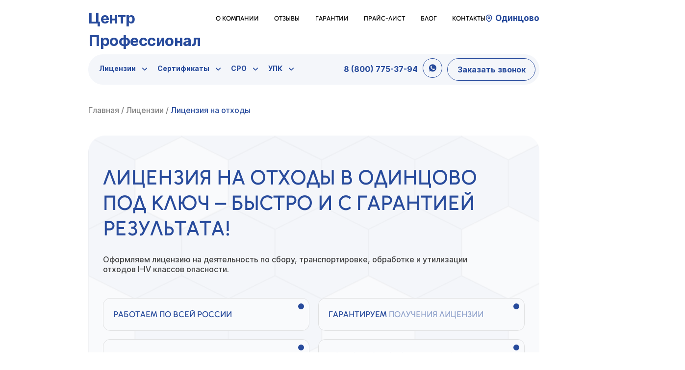

--- FILE ---
content_type: text/html; charset=UTF-8
request_url: https://licenzii.org/odintsovo/licenziya-na-othody/
body_size: 29244
content:
	

	<!DOCTYPE html>
<html lang="ru">
<head>
	<meta charset="UTF-8">
	<meta name="viewport" content="width=device-width, initial-scale=1.0">
	<title>Лицензия на отходы в Одинцово - официальное оформление под ключ | licenzii.org</title>

		<!-- All in One SEO 4.9.1.1 - aioseo.com -->
	<meta name="description" content="Поможем оформить лицензию на отходы быстро и легально. Полное сопровождение: документы, подача, контроль сроков. Работаем по всей России. Бесплатная консультация с экспертом в Одинцово." />
	<meta name="robots" content="max-image-preview:large" />
	<link rel="canonical" href="https://licenzii.org/odintsovo/licenziya-na-othody/" />
	<meta name="generator" content="All in One SEO (AIOSEO) 4.9.1.1" />
		<meta property="og:locale" content="ru_RU" />
		<meta property="og:site_name" content="Центр Профессионал -" />
		<meta property="og:type" content="article" />
		<meta property="og:title" content="Лицензия на отходы в Одинцово - официальное оформление под ключ | licenzii.org" />
		<meta property="og:description" content="Поможем оформить лицензию на отходы быстро и легально. Полное сопровождение: документы, подача, контроль сроков. Работаем по всей России. Бесплатная консультация с экспертом в Одинцово." />
		<meta property="og:url" content="https://licenzii.org/odintsovo/licenziya-na-othody/" />
		<meta property="article:published_time" content="2025-08-13T09:15:27+00:00" />
		<meta property="article:modified_time" content="2025-09-18T19:40:46+00:00" />
		<meta name="twitter:card" content="summary_large_image" />
		<meta name="twitter:title" content="Лицензия на отходы в Одинцово - официальное оформление под ключ | licenzii.org" />
		<meta name="twitter:description" content="Поможем оформить лицензию на отходы быстро и легально. Полное сопровождение: документы, подача, контроль сроков. Работаем по всей России. Бесплатная консультация с экспертом в Одинцово." />
		<script type="application/ld+json" class="aioseo-schema">
			{"@context":"https:\/\/schema.org","@graph":[{"@type":"BreadcrumbList","@id":"https:\/\/licenzii.org\/odintsovo\/licenziya-na-othody\/#breadcrumblist","itemListElement":[{"@type":"ListItem","@id":"https:\/\/licenzii.org#listItem","position":1,"name":"Home","item":"https:\/\/licenzii.org","nextItem":{"@type":"ListItem","@id":"https:\/\/licenzii.org\/odintsovo\/catalog\/#listItem","name":"\u041b\u0438\u0446\u0435\u043d\u0437\u0438\u0438"}},{"@type":"ListItem","@id":"https:\/\/licenzii.org\/odintsovo\/catalog\/#listItem","position":2,"name":"\u041b\u0438\u0446\u0435\u043d\u0437\u0438\u0438","item":"https:\/\/licenzii.org\/odintsovo\/catalog\/","nextItem":{"@type":"ListItem","@id":"https:\/\/licenzii.org\/odintsovo\/licenziya-na-othody\/#listItem","name":"\u041b\u0438\u0446\u0435\u043d\u0437\u0438\u044f \u043d\u0430 \u043e\u0442\u0445\u043e\u0434\u044b \u0432 \u041e\u0434\u0438\u043d\u0446\u043e\u0432\u043e"},"previousItem":{"@type":"ListItem","@id":"https:\/\/licenzii.org#listItem","name":"Home"}},{"@type":"ListItem","@id":"https:\/\/licenzii.org\/odintsovo\/licenziya-na-othody\/#listItem","position":3,"name":"\u041b\u0438\u0446\u0435\u043d\u0437\u0438\u044f \u043d\u0430 \u043e\u0442\u0445\u043e\u0434\u044b \u0432 \u041e\u0434\u0438\u043d\u0446\u043e\u0432\u043e","previousItem":{"@type":"ListItem","@id":"https:\/\/licenzii.org\/odintsovo\/catalog\/#listItem","name":"\u041b\u0438\u0446\u0435\u043d\u0437\u0438\u0438"}}]},{"@type":"Organization","@id":"https:\/\/licenzii.org\/#organization","name":"\u0426\u0435\u043d\u0442\u0440 \u041f\u0440\u043e\u0444\u0435\u0441\u0441\u0438\u043e\u043d\u0430\u043b","url":"https:\/\/licenzii.org\/"},{"@type":"WebPage","@id":"https:\/\/licenzii.org\/odintsovo\/licenziya-na-othody\/#webpage","url":"https:\/\/licenzii.org\/odintsovo\/licenziya-na-othody\/","name":"\u041b\u0438\u0446\u0435\u043d\u0437\u0438\u044f \u043d\u0430 \u043e\u0442\u0445\u043e\u0434\u044b \u0432 \u041e\u0434\u0438\u043d\u0446\u043e\u0432\u043e - \u043e\u0444\u0438\u0446\u0438\u0430\u043b\u044c\u043d\u043e\u0435 \u043e\u0444\u043e\u0440\u043c\u043b\u0435\u043d\u0438\u0435 \u043f\u043e\u0434 \u043a\u043b\u044e\u0447 | licenzii.org","description":"\u041f\u043e\u043c\u043e\u0436\u0435\u043c \u043e\u0444\u043e\u0440\u043c\u0438\u0442\u044c \u043b\u0438\u0446\u0435\u043d\u0437\u0438\u044e \u043d\u0430 \u043e\u0442\u0445\u043e\u0434\u044b \u0431\u044b\u0441\u0442\u0440\u043e \u0438 \u043b\u0435\u0433\u0430\u043b\u044c\u043d\u043e. \u041f\u043e\u043b\u043d\u043e\u0435 \u0441\u043e\u043f\u0440\u043e\u0432\u043e\u0436\u0434\u0435\u043d\u0438\u0435: \u0434\u043e\u043a\u0443\u043c\u0435\u043d\u0442\u044b, \u043f\u043e\u0434\u0430\u0447\u0430, \u043a\u043e\u043d\u0442\u0440\u043e\u043b\u044c \u0441\u0440\u043e\u043a\u043e\u0432. \u0420\u0430\u0431\u043e\u0442\u0430\u0435\u043c \u043f\u043e \u0432\u0441\u0435\u0439 \u0420\u043e\u0441\u0441\u0438\u0438. \u0411\u0435\u0441\u043f\u043b\u0430\u0442\u043d\u0430\u044f \u043a\u043e\u043d\u0441\u0443\u043b\u044c\u0442\u0430\u0446\u0438\u044f \u0441 \u044d\u043a\u0441\u043f\u0435\u0440\u0442\u043e\u043c \u0432 \u041e\u0434\u0438\u043d\u0446\u043e\u0432\u043e.","inLanguage":"ru-RU","isPartOf":{"@id":"https:\/\/licenzii.org\/#website"},"breadcrumb":{"@id":"https:\/\/licenzii.org\/odintsovo\/licenziya-na-othody\/#breadcrumblist"},"image":{"@type":"ImageObject","url":"https:\/\/licenzii.org\/wp-content\/uploads\/2025\/07\/wastes_license.png","@id":"https:\/\/licenzii.org\/odintsovo\/licenziya-na-othody\/#mainImage","width":305,"height":332},"primaryImageOfPage":{"@id":"https:\/\/licenzii.org\/odintsovo\/licenziya-na-othody\/#mainImage"},"datePublished":"2025-08-13T12:15:27+03:00","dateModified":"2025-09-18T22:40:46+03:00"},{"@type":"WebSite","@id":"https:\/\/licenzii.org\/#website","url":"https:\/\/licenzii.org\/","name":"\u0426\u0435\u043d\u0442\u0440 \u043b\u0438\u0446\u0435\u043d\u0437\u0438\u0440\u043e\u0432\u0430\u043d\u0438\u044f \u0438 \u0441\u0435\u0440\u0442\u0438\u0444\u0438\u043a\u0430\u0446\u0438\u0438 \u0432\u0441\u0435\u0445 \u0432\u0438\u0434\u043e\u0432 \u0431\u0438\u0437\u043d\u0435\u0441\u0430 \u0432 {\u0413\u041e\u0420\u041e\u0414\u0415} | \u041b\u0438\u0446\u0435\u043d\u0437\u0438\u0438.\u043e\u0440\u0433","inLanguage":"ru-RU","publisher":{"@id":"https:\/\/licenzii.org\/#organization"}}]}
		</script>
		<!-- All in One SEO -->

<link rel="alternate" type="application/rss+xml" title="Центр Профессионал &raquo; Лента" href="https://licenzii.org/odintsovo/feed/" />
<link rel="alternate" type="application/rss+xml" title="Центр Профессионал &raquo; Лента комментариев" href="https://licenzii.org/odintsovo/comments/feed/" />
<link rel="alternate" title="oEmbed (JSON)" type="application/json+oembed" href="https://licenzii.org/wp-json/oembed/1.0/embed?url=https%3A%2F%2Flicenzii.org%2Fodintsovo%2Flicenziya-na-othody%2F" />
<link rel="alternate" title="oEmbed (XML)" type="text/xml+oembed" href="https://licenzii.org/wp-json/oembed/1.0/embed?url=https%3A%2F%2Flicenzii.org%2Fodintsovo%2Flicenziya-na-othody%2F&#038;format=xml" />
<style id='wp-img-auto-sizes-contain-inline-css'>
img:is([sizes=auto i],[sizes^="auto," i]){contain-intrinsic-size:3000px 1500px}
/*# sourceURL=wp-img-auto-sizes-contain-inline-css */
</style>
<link rel='stylesheet' id='dashicons-css' href='https://licenzii.org/wp-includes/css/dashicons.min.css?ver=6.9' media='all' />
<link rel='stylesheet' id='post-views-counter-frontend-css' href='https://licenzii.org/wp-content/plugins/post-views-counter/css/frontend.min.css?ver=1.6.0' media='all' />
<style id='wp-emoji-styles-inline-css'>

	img.wp-smiley, img.emoji {
		display: inline !important;
		border: none !important;
		box-shadow: none !important;
		height: 1em !important;
		width: 1em !important;
		margin: 0 0.07em !important;
		vertical-align: -0.1em !important;
		background: none !important;
		padding: 0 !important;
	}
/*# sourceURL=wp-emoji-styles-inline-css */
</style>
<style id='wp-block-library-inline-css'>
:root{--wp-block-synced-color:#7a00df;--wp-block-synced-color--rgb:122,0,223;--wp-bound-block-color:var(--wp-block-synced-color);--wp-editor-canvas-background:#ddd;--wp-admin-theme-color:#007cba;--wp-admin-theme-color--rgb:0,124,186;--wp-admin-theme-color-darker-10:#006ba1;--wp-admin-theme-color-darker-10--rgb:0,107,160.5;--wp-admin-theme-color-darker-20:#005a87;--wp-admin-theme-color-darker-20--rgb:0,90,135;--wp-admin-border-width-focus:2px}@media (min-resolution:192dpi){:root{--wp-admin-border-width-focus:1.5px}}.wp-element-button{cursor:pointer}:root .has-very-light-gray-background-color{background-color:#eee}:root .has-very-dark-gray-background-color{background-color:#313131}:root .has-very-light-gray-color{color:#eee}:root .has-very-dark-gray-color{color:#313131}:root .has-vivid-green-cyan-to-vivid-cyan-blue-gradient-background{background:linear-gradient(135deg,#00d084,#0693e3)}:root .has-purple-crush-gradient-background{background:linear-gradient(135deg,#34e2e4,#4721fb 50%,#ab1dfe)}:root .has-hazy-dawn-gradient-background{background:linear-gradient(135deg,#faaca8,#dad0ec)}:root .has-subdued-olive-gradient-background{background:linear-gradient(135deg,#fafae1,#67a671)}:root .has-atomic-cream-gradient-background{background:linear-gradient(135deg,#fdd79a,#004a59)}:root .has-nightshade-gradient-background{background:linear-gradient(135deg,#330968,#31cdcf)}:root .has-midnight-gradient-background{background:linear-gradient(135deg,#020381,#2874fc)}:root{--wp--preset--font-size--normal:16px;--wp--preset--font-size--huge:42px}.has-regular-font-size{font-size:1em}.has-larger-font-size{font-size:2.625em}.has-normal-font-size{font-size:var(--wp--preset--font-size--normal)}.has-huge-font-size{font-size:var(--wp--preset--font-size--huge)}.has-text-align-center{text-align:center}.has-text-align-left{text-align:left}.has-text-align-right{text-align:right}.has-fit-text{white-space:nowrap!important}#end-resizable-editor-section{display:none}.aligncenter{clear:both}.items-justified-left{justify-content:flex-start}.items-justified-center{justify-content:center}.items-justified-right{justify-content:flex-end}.items-justified-space-between{justify-content:space-between}.screen-reader-text{border:0;clip-path:inset(50%);height:1px;margin:-1px;overflow:hidden;padding:0;position:absolute;width:1px;word-wrap:normal!important}.screen-reader-text:focus{background-color:#ddd;clip-path:none;color:#444;display:block;font-size:1em;height:auto;left:5px;line-height:normal;padding:15px 23px 14px;text-decoration:none;top:5px;width:auto;z-index:100000}html :where(.has-border-color){border-style:solid}html :where([style*=border-top-color]){border-top-style:solid}html :where([style*=border-right-color]){border-right-style:solid}html :where([style*=border-bottom-color]){border-bottom-style:solid}html :where([style*=border-left-color]){border-left-style:solid}html :where([style*=border-width]){border-style:solid}html :where([style*=border-top-width]){border-top-style:solid}html :where([style*=border-right-width]){border-right-style:solid}html :where([style*=border-bottom-width]){border-bottom-style:solid}html :where([style*=border-left-width]){border-left-style:solid}html :where(img[class*=wp-image-]){height:auto;max-width:100%}:where(figure){margin:0 0 1em}html :where(.is-position-sticky){--wp-admin--admin-bar--position-offset:var(--wp-admin--admin-bar--height,0px)}@media screen and (max-width:600px){html :where(.is-position-sticky){--wp-admin--admin-bar--position-offset:0px}}

/*# sourceURL=wp-block-library-inline-css */
</style><style id='global-styles-inline-css'>
:root{--wp--preset--aspect-ratio--square: 1;--wp--preset--aspect-ratio--4-3: 4/3;--wp--preset--aspect-ratio--3-4: 3/4;--wp--preset--aspect-ratio--3-2: 3/2;--wp--preset--aspect-ratio--2-3: 2/3;--wp--preset--aspect-ratio--16-9: 16/9;--wp--preset--aspect-ratio--9-16: 9/16;--wp--preset--color--black: #000000;--wp--preset--color--cyan-bluish-gray: #abb8c3;--wp--preset--color--white: #ffffff;--wp--preset--color--pale-pink: #f78da7;--wp--preset--color--vivid-red: #cf2e2e;--wp--preset--color--luminous-vivid-orange: #ff6900;--wp--preset--color--luminous-vivid-amber: #fcb900;--wp--preset--color--light-green-cyan: #7bdcb5;--wp--preset--color--vivid-green-cyan: #00d084;--wp--preset--color--pale-cyan-blue: #8ed1fc;--wp--preset--color--vivid-cyan-blue: #0693e3;--wp--preset--color--vivid-purple: #9b51e0;--wp--preset--gradient--vivid-cyan-blue-to-vivid-purple: linear-gradient(135deg,rgb(6,147,227) 0%,rgb(155,81,224) 100%);--wp--preset--gradient--light-green-cyan-to-vivid-green-cyan: linear-gradient(135deg,rgb(122,220,180) 0%,rgb(0,208,130) 100%);--wp--preset--gradient--luminous-vivid-amber-to-luminous-vivid-orange: linear-gradient(135deg,rgb(252,185,0) 0%,rgb(255,105,0) 100%);--wp--preset--gradient--luminous-vivid-orange-to-vivid-red: linear-gradient(135deg,rgb(255,105,0) 0%,rgb(207,46,46) 100%);--wp--preset--gradient--very-light-gray-to-cyan-bluish-gray: linear-gradient(135deg,rgb(238,238,238) 0%,rgb(169,184,195) 100%);--wp--preset--gradient--cool-to-warm-spectrum: linear-gradient(135deg,rgb(74,234,220) 0%,rgb(151,120,209) 20%,rgb(207,42,186) 40%,rgb(238,44,130) 60%,rgb(251,105,98) 80%,rgb(254,248,76) 100%);--wp--preset--gradient--blush-light-purple: linear-gradient(135deg,rgb(255,206,236) 0%,rgb(152,150,240) 100%);--wp--preset--gradient--blush-bordeaux: linear-gradient(135deg,rgb(254,205,165) 0%,rgb(254,45,45) 50%,rgb(107,0,62) 100%);--wp--preset--gradient--luminous-dusk: linear-gradient(135deg,rgb(255,203,112) 0%,rgb(199,81,192) 50%,rgb(65,88,208) 100%);--wp--preset--gradient--pale-ocean: linear-gradient(135deg,rgb(255,245,203) 0%,rgb(182,227,212) 50%,rgb(51,167,181) 100%);--wp--preset--gradient--electric-grass: linear-gradient(135deg,rgb(202,248,128) 0%,rgb(113,206,126) 100%);--wp--preset--gradient--midnight: linear-gradient(135deg,rgb(2,3,129) 0%,rgb(40,116,252) 100%);--wp--preset--font-size--small: 13px;--wp--preset--font-size--medium: 20px;--wp--preset--font-size--large: 36px;--wp--preset--font-size--x-large: 42px;--wp--preset--spacing--20: 0.44rem;--wp--preset--spacing--30: 0.67rem;--wp--preset--spacing--40: 1rem;--wp--preset--spacing--50: 1.5rem;--wp--preset--spacing--60: 2.25rem;--wp--preset--spacing--70: 3.38rem;--wp--preset--spacing--80: 5.06rem;--wp--preset--shadow--natural: 6px 6px 9px rgba(0, 0, 0, 0.2);--wp--preset--shadow--deep: 12px 12px 50px rgba(0, 0, 0, 0.4);--wp--preset--shadow--sharp: 6px 6px 0px rgba(0, 0, 0, 0.2);--wp--preset--shadow--outlined: 6px 6px 0px -3px rgb(255, 255, 255), 6px 6px rgb(0, 0, 0);--wp--preset--shadow--crisp: 6px 6px 0px rgb(0, 0, 0);}:where(.is-layout-flex){gap: 0.5em;}:where(.is-layout-grid){gap: 0.5em;}body .is-layout-flex{display: flex;}.is-layout-flex{flex-wrap: wrap;align-items: center;}.is-layout-flex > :is(*, div){margin: 0;}body .is-layout-grid{display: grid;}.is-layout-grid > :is(*, div){margin: 0;}:where(.wp-block-columns.is-layout-flex){gap: 2em;}:where(.wp-block-columns.is-layout-grid){gap: 2em;}:where(.wp-block-post-template.is-layout-flex){gap: 1.25em;}:where(.wp-block-post-template.is-layout-grid){gap: 1.25em;}.has-black-color{color: var(--wp--preset--color--black) !important;}.has-cyan-bluish-gray-color{color: var(--wp--preset--color--cyan-bluish-gray) !important;}.has-white-color{color: var(--wp--preset--color--white) !important;}.has-pale-pink-color{color: var(--wp--preset--color--pale-pink) !important;}.has-vivid-red-color{color: var(--wp--preset--color--vivid-red) !important;}.has-luminous-vivid-orange-color{color: var(--wp--preset--color--luminous-vivid-orange) !important;}.has-luminous-vivid-amber-color{color: var(--wp--preset--color--luminous-vivid-amber) !important;}.has-light-green-cyan-color{color: var(--wp--preset--color--light-green-cyan) !important;}.has-vivid-green-cyan-color{color: var(--wp--preset--color--vivid-green-cyan) !important;}.has-pale-cyan-blue-color{color: var(--wp--preset--color--pale-cyan-blue) !important;}.has-vivid-cyan-blue-color{color: var(--wp--preset--color--vivid-cyan-blue) !important;}.has-vivid-purple-color{color: var(--wp--preset--color--vivid-purple) !important;}.has-black-background-color{background-color: var(--wp--preset--color--black) !important;}.has-cyan-bluish-gray-background-color{background-color: var(--wp--preset--color--cyan-bluish-gray) !important;}.has-white-background-color{background-color: var(--wp--preset--color--white) !important;}.has-pale-pink-background-color{background-color: var(--wp--preset--color--pale-pink) !important;}.has-vivid-red-background-color{background-color: var(--wp--preset--color--vivid-red) !important;}.has-luminous-vivid-orange-background-color{background-color: var(--wp--preset--color--luminous-vivid-orange) !important;}.has-luminous-vivid-amber-background-color{background-color: var(--wp--preset--color--luminous-vivid-amber) !important;}.has-light-green-cyan-background-color{background-color: var(--wp--preset--color--light-green-cyan) !important;}.has-vivid-green-cyan-background-color{background-color: var(--wp--preset--color--vivid-green-cyan) !important;}.has-pale-cyan-blue-background-color{background-color: var(--wp--preset--color--pale-cyan-blue) !important;}.has-vivid-cyan-blue-background-color{background-color: var(--wp--preset--color--vivid-cyan-blue) !important;}.has-vivid-purple-background-color{background-color: var(--wp--preset--color--vivid-purple) !important;}.has-black-border-color{border-color: var(--wp--preset--color--black) !important;}.has-cyan-bluish-gray-border-color{border-color: var(--wp--preset--color--cyan-bluish-gray) !important;}.has-white-border-color{border-color: var(--wp--preset--color--white) !important;}.has-pale-pink-border-color{border-color: var(--wp--preset--color--pale-pink) !important;}.has-vivid-red-border-color{border-color: var(--wp--preset--color--vivid-red) !important;}.has-luminous-vivid-orange-border-color{border-color: var(--wp--preset--color--luminous-vivid-orange) !important;}.has-luminous-vivid-amber-border-color{border-color: var(--wp--preset--color--luminous-vivid-amber) !important;}.has-light-green-cyan-border-color{border-color: var(--wp--preset--color--light-green-cyan) !important;}.has-vivid-green-cyan-border-color{border-color: var(--wp--preset--color--vivid-green-cyan) !important;}.has-pale-cyan-blue-border-color{border-color: var(--wp--preset--color--pale-cyan-blue) !important;}.has-vivid-cyan-blue-border-color{border-color: var(--wp--preset--color--vivid-cyan-blue) !important;}.has-vivid-purple-border-color{border-color: var(--wp--preset--color--vivid-purple) !important;}.has-vivid-cyan-blue-to-vivid-purple-gradient-background{background: var(--wp--preset--gradient--vivid-cyan-blue-to-vivid-purple) !important;}.has-light-green-cyan-to-vivid-green-cyan-gradient-background{background: var(--wp--preset--gradient--light-green-cyan-to-vivid-green-cyan) !important;}.has-luminous-vivid-amber-to-luminous-vivid-orange-gradient-background{background: var(--wp--preset--gradient--luminous-vivid-amber-to-luminous-vivid-orange) !important;}.has-luminous-vivid-orange-to-vivid-red-gradient-background{background: var(--wp--preset--gradient--luminous-vivid-orange-to-vivid-red) !important;}.has-very-light-gray-to-cyan-bluish-gray-gradient-background{background: var(--wp--preset--gradient--very-light-gray-to-cyan-bluish-gray) !important;}.has-cool-to-warm-spectrum-gradient-background{background: var(--wp--preset--gradient--cool-to-warm-spectrum) !important;}.has-blush-light-purple-gradient-background{background: var(--wp--preset--gradient--blush-light-purple) !important;}.has-blush-bordeaux-gradient-background{background: var(--wp--preset--gradient--blush-bordeaux) !important;}.has-luminous-dusk-gradient-background{background: var(--wp--preset--gradient--luminous-dusk) !important;}.has-pale-ocean-gradient-background{background: var(--wp--preset--gradient--pale-ocean) !important;}.has-electric-grass-gradient-background{background: var(--wp--preset--gradient--electric-grass) !important;}.has-midnight-gradient-background{background: var(--wp--preset--gradient--midnight) !important;}.has-small-font-size{font-size: var(--wp--preset--font-size--small) !important;}.has-medium-font-size{font-size: var(--wp--preset--font-size--medium) !important;}.has-large-font-size{font-size: var(--wp--preset--font-size--large) !important;}.has-x-large-font-size{font-size: var(--wp--preset--font-size--x-large) !important;}
/*# sourceURL=global-styles-inline-css */
</style>

<style id='classic-theme-styles-inline-css'>
/*! This file is auto-generated */
.wp-block-button__link{color:#fff;background-color:#32373c;border-radius:9999px;box-shadow:none;text-decoration:none;padding:calc(.667em + 2px) calc(1.333em + 2px);font-size:1.125em}.wp-block-file__button{background:#32373c;color:#fff;text-decoration:none}
/*# sourceURL=/wp-includes/css/classic-themes.min.css */
</style>
<link rel='stylesheet' id='contact-form-7-css' href='https://licenzii.org/wp-content/plugins/contact-form-7/includes/css/styles.css?ver=6.1.4' media='all' />
<link rel='stylesheet' id='licenses_theme-style-css' href='https://licenzii.org/wp-content/themes/licenses_theme/style.css?ver=1.0.0' media='all' />
<link rel='stylesheet' id='fancyBox-css' href='https://licenzii.org/wp-content/themes/licenses_theme/assets/libs/fancybox/jquery.fancybox.min.css?ver=1.0.0' media='all' />
<link rel='stylesheet' id='owlCarousel Theme-css' href='https://licenzii.org/wp-content/themes/licenses_theme/assets/libs/owlcarousel/owl.carousel.min.css?ver=1.0.0' media='all' />
<link rel='stylesheet' id='owlCarousel-css' href='https://licenzii.org/wp-content/themes/licenses_theme/assets/libs/owlcarousel/owl.theme.default.min.css?ver=1.0.0' media='all' />
<link rel='stylesheet' id='licenses_theme-style-main-css' href='https://licenzii.org/wp-content/themes/licenses_theme/assets/styles/main.css?ver=1.0.0' media='all' />
<link rel='stylesheet' id='licenses_theme-style-fonts-css' href='https://licenzii.org/wp-content/themes/licenses_theme/assets/styles/fonts.css?ver=1.0.0' media='all' />
<link rel='stylesheet' id='licenses_theme-style-media-css' href='https://licenzii.org/wp-content/themes/licenses_theme/assets/styles/media.css?ver=1.0.0' media='all' />
<script src="https://licenzii.org/wp-includes/js/jquery/jquery.min.js?ver=3.7.1" id="jquery-core-js"></script>
<script src="https://licenzii.org/wp-includes/js/jquery/jquery-migrate.min.js?ver=3.4.1" id="jquery-migrate-js"></script>
<link rel="https://api.w.org/" href="https://licenzii.org/wp-json/" /><link rel="alternate" title="JSON" type="application/json" href="https://licenzii.org/wp-json/wp/v2/catalog/16983" /><link rel="EditURI" type="application/rsd+xml" title="RSD" href="https://licenzii.org/xmlrpc.php?rsd" />
<meta name="generator" content="WordPress 6.9" />
<link rel='shortlink' href='https://licenzii.org/?p=16983' />
<link rel="icon" href="https://licenzii.org/wp-content/uploads/2025/10/cropped-favicon-1-1-150x150.png" sizes="32x32" />
<link rel="icon" href="https://licenzii.org/wp-content/uploads/2025/10/cropped-favicon-1-1-300x300.png" sizes="192x192" />
<link rel="apple-touch-icon" href="https://licenzii.org/wp-content/uploads/2025/10/cropped-favicon-1-1-300x300.png" />
<meta name="msapplication-TileImage" content="https://licenzii.org/wp-content/uploads/2025/10/cropped-favicon-1-1-300x300.png" />
	<script src="//code.jivosite.com/widget/GWyk5U9KR3" async></script>

	<link rel="preconnect" href="https://fonts.googleapis.com">
	<link rel="preconnect" href="https://fonts.gstatic.com" crossorigin>
	<link href="https://fonts.googleapis.com/css2?family=Inter:ital,opsz,wght@0,14..32,100..900;1,14..32,100..900&display=swap" rel="stylesheet">
	
	<style>
		.requisites {
			display: flex;
			justify-content: space-between;
			margin: 0 auto;
			width: 35%;
		}
		
		.requisites span {
			color: var(--blue-color);
		}
	</style>

<!-- Yandex.Metrika counter -->
<script type="text/javascript">
    (function(m,e,t,r,i,k,a){
        m[i]=m[i]||function(){(m[i].a=m[i].a||[]).push(arguments)};
        m[i].l=1*new Date();
        for (var j = 0; j < document.scripts.length; j++) {if (document.scripts[j].src === r) { return; }}
        k=e.createElement(t),a=e.getElementsByTagName(t)[0],k.async=1,k.src=r,a.parentNode.insertBefore(k,a)
    })(window, document,'script','https://mc.yandex.ru/metrika/tag.js', 'ym');

    ym(43408964, 'init', {webvisor:true, clickmap:true, accurateTrackBounce:true, trackLinks:true});
</script>
<noscript><div><img src="https://mc.yandex.ru/watch/43408964" style="position:absolute; left:-9999px;" alt="" /></div></noscript>
<!-- /Yandex.Metrika counter -->
<meta name="yandex-verification" content="4d45fba3628b70f0" />
</head>
<body>

	
	<header class="site-header">
		<div class="container">
			<div class="top-header">
				<div class="logo">
					<a href="/">Центр Профессионал</a>
				</div>

				<div class="nav header__nav"><ul id="menu-header_top" class="menu"><li id="menu-item-40" class="menu-item menu-item-type-post_type menu-item-object-page menu-item-40"><a href="https://licenzii.org/odintsovo/kompaniya/">О компании</a></li>
<li id="menu-item-41" class="menu-item menu-item-type-post_type menu-item-object-page menu-item-41"><a href="/reviews/">Отзывы</a></li>
<li id="menu-item-23290" class="menu-item menu-item-type-post_type menu-item-object-page menu-item-23290"><a href="https://licenzii.org/odintsovo/garantii/">Гарантии</a></li>
<li id="menu-item-42" class="menu-item menu-item-type-post_type menu-item-object-page menu-item-42"><a href="https://licenzii.org/odintsovo/stoimost/">Прайс-лист</a></li>
<li id="menu-item-22874" class="menu-item menu-item-type-post_type menu-item-object-page menu-item-22874"><a href="/blog/">Блог</a></li>
<li id="menu-item-38" class="menu-item menu-item-type-post_type menu-item-object-page menu-item-38"><a href="https://licenzii.org/odintsovo/contacts/">Контакты</a></li>
</ul></div>				<div class="city">
					<a data-fancybox href="#city-modal" class="call-btn">
						Одинцово					</a>
				</div>
			</div>

			<div class="bottom-header">

				<div class="nav header__nav"><ul id="menu-header_bottom" class="menu"><li id="menu-item-3641" class="menu-item menu-item-type-post_type menu-item-object-page menu-item-has-children menu-item-3641"><a href="https://licenzii.org/odintsovo/catalog/">Лицензии</a>
<ul class="sub-menu">
	<li id="menu-item-3500" class="menu-item menu-item-type-post_type menu-item-object-catalog menu-item-has-children menu-item-3500"><a href="https://licenzii.org/odintsovo/obrazovatelnaya-licenziya/"><b>Образовательная лицензия</b></a>
	<ul class="sub-menu">
		<li id="menu-item-23500" class="menu-item menu-item-type-post_type menu-item-object-catalog menu-item-23500"><a href="https://licenzii.org/odintsovo/obrazovatelnaya-licenziya/">Образовательная лицензия</a></li>
		<li id="menu-item-3475" class="menu-item menu-item-type-post_type menu-item-object-catalog menu-item-3475"><a href="https://licenzii.org/odintsovo/licenziya-avtoshkoly/">Лицензия автошколы</a></li>
	</ul>
</li>
	<li id="menu-item-3499" class="menu-item menu-item-type-post_type menu-item-object-catalog menu-item-has-children menu-item-3499"><a href="https://licenzii.org/odintsovo/medicinskaya-licenziya/"><b>Медицинская лицензия</b></a>
	<ul class="sub-menu">
		<li id="menu-item-23501" class="menu-item menu-item-type-post_type menu-item-object-catalog menu-item-23501"><a href="https://licenzii.org/odintsovo/medicinskaya-licenziya/">Медицинская лицензия</a></li>
		<li id="menu-item-3477" class="menu-item menu-item-type-post_type menu-item-object-catalog menu-item-3477"><a href="https://licenzii.org/odintsovo/licenziya-iii/">Лицензия ИИИ</a></li>
		<li id="menu-item-3488" class="menu-item menu-item-type-post_type menu-item-object-catalog menu-item-3488"><a href="https://licenzii.org/odintsovo/stomatologicheskaya-licenziya/">Лицензия на стоматологию</a></li>
		<li id="menu-item-3483" class="menu-item menu-item-type-post_type menu-item-object-catalog menu-item-3483"><a href="https://licenzii.org/odintsovo/licenziya-na-obsluzhivanie-medtehniki/">Лицензия на обслуживание медтехники</a></li>
		<li id="menu-item-3503" class="menu-item menu-item-type-post_type menu-item-object-catalog menu-item-3503"><a href="https://licenzii.org/odintsovo/farmacevticheskaya-licenziya/">Фармацевтическая лицензия</a></li>
	</ul>
</li>
	<li id="menu-item-3484" class="menu-item menu-item-type-post_type menu-item-object-catalog menu-item-has-children menu-item-3484"><a href="https://licenzii.org/odintsovo/licenziya-na-othody/"><b>Лицензия на отходы</b></a>
	<ul class="sub-menu">
		<li id="menu-item-23502" class="menu-item menu-item-type-post_type menu-item-object-catalog menu-item-23502"><a href="https://licenzii.org/odintsovo/licenziya-na-othody/">Лицензия на отходы</a></li>
		<li id="menu-item-3486" class="menu-item menu-item-type-post_type menu-item-object-catalog menu-item-3486"><a href="https://licenzii.org/odintsovo/licenziya-na-razmeshenie-othodov/">Лицензия на размещение отходов</a></li>
		<li id="menu-item-3487" class="menu-item menu-item-type-post_type menu-item-object-catalog menu-item-3487"><a href="https://licenzii.org/odintsovo/licenziya-na-sbor-othodov/">Лицензия на сбор отходов</a></li>
		<li id="menu-item-3491" class="menu-item menu-item-type-post_type menu-item-object-catalog menu-item-3491"><a href="https://licenzii.org/odintsovo/licenziya-na-transportirovku-othodov/">Лицензия на транспортировку отходов</a></li>
	</ul>
</li>
	<li id="menu-item-3479" class="menu-item menu-item-type-post_type menu-item-object-catalog menu-item-has-children menu-item-3479"><a href="https://licenzii.org/odintsovo/licenziya-mchs/">Лицензия МЧС</a>
	<ul class="sub-menu">
		<li id="menu-item-23503" class="menu-item menu-item-type-post_type menu-item-object-catalog menu-item-23503"><a href="https://licenzii.org/odintsovo/licenziya-mchs/">Лицензия МЧС</a></li>
		<li id="menu-item-3473" class="menu-item menu-item-type-post_type menu-item-object-catalog menu-item-3473"><a href="https://licenzii.org/odintsovo/akkreditaciya-mchs/">Аккредитация МЧС</a></li>
		<li id="menu-item-3501" class="menu-item menu-item-type-post_type menu-item-object-catalog menu-item-3501"><a href="https://licenzii.org/odintsovo/pozharnaya-licenziya/">Пожарная лицензия</a></li>
	</ul>
</li>
	<li id="menu-item-3494" class="menu-item menu-item-type-post_type menu-item-object-catalog menu-item-has-children menu-item-3494"><a href="https://licenzii.org/odintsovo/licenzia-fsb/">Лицензия ФСБ</a>
	<ul class="sub-menu">
		<li id="menu-item-23504" class="menu-item menu-item-type-post_type menu-item-object-catalog menu-item-23504"><a href="https://licenzii.org/odintsovo/licenzia-fsb/">Лицензия ФСБ</a></li>
		<li id="menu-item-3495" class="menu-item menu-item-type-post_type menu-item-object-catalog menu-item-3495"><a href="https://licenzii.org/odintsovo/licenziya-fsb-na-gostajnu/">Лицензия ФСБ на гостайну</a></li>
		<li id="menu-item-3496" class="menu-item menu-item-type-post_type menu-item-object-catalog menu-item-3496"><a href="https://licenzii.org/odintsovo/licenziya-fsb-na-kriptografiyu/">Лицензия ФСБ на криптографию</a></li>
		<li id="menu-item-3489" class="menu-item menu-item-type-post_type menu-item-object-catalog menu-item-3489"><a href="https://licenzii.org/odintsovo/licenziya-na-tahografy/">Лицензия на тахографы</a></li>
		<li id="menu-item-3497" class="menu-item menu-item-type-post_type menu-item-object-catalog menu-item-3497"><a href="https://licenzii.org/odintsovo/licenziya-fstek/">Лицензия ФСТЭК</a></li>
	</ul>
</li>
	<li id="menu-item-3493" class="menu-item menu-item-type-post_type menu-item-object-catalog menu-item-has-children menu-item-3493"><a href="https://licenzii.org/odintsovo/licenziya-rostehnadzora/">Лицензия Ростехнадзора</a>
	<ul class="sub-menu">
		<li id="menu-item-3492" class="menu-item menu-item-type-post_type menu-item-object-catalog menu-item-3492"><a href="https://licenzii.org/odintsovo/licenziya-opo/">Лицензия ОПО</a></li>
		<li id="menu-item-3485" class="menu-item menu-item-type-post_type menu-item-object-catalog menu-item-3485"><a href="https://licenzii.org/odintsovo/licenziya-na-provedenie-ekspertizy/">Лицензия на проведение экспертизы</a></li>
	</ul>
</li>
	<li id="menu-item-3480" class="menu-item menu-item-type-post_type menu-item-object-catalog menu-item-3480"><a href="https://licenzii.org/odintsovo/licenziya-na-alkogol/">Лицензия на алкоголь</a></li>
	<li id="menu-item-3482" class="menu-item menu-item-type-post_type menu-item-object-catalog menu-item-3482"><a href="https://licenzii.org/odintsovo/licenziya-na-metall/">Лицензия на металл</a></li>
	<li id="menu-item-3478" class="menu-item menu-item-type-post_type menu-item-object-catalog menu-item-3478"><a href="https://licenzii.org/odintsovo/licenziya-minkultury/">Лицензия Минкультуры</a></li>
	<li id="menu-item-3498" class="menu-item menu-item-type-post_type menu-item-object-catalog menu-item-3498"><a href="https://licenzii.org/odintsovo/licenziya-chop/">Лицензия ЧОП</a></li>
	<li id="menu-item-3474" class="menu-item menu-item-type-post_type menu-item-object-catalog menu-item-3474"><a href="https://licenzii.org/odintsovo/attestaciya-oborudovaniya-naks/">Аттестация оборудования НАКС</a></li>
	<li id="menu-item-3476" class="menu-item menu-item-type-post_type menu-item-object-catalog menu-item-3476"><a href="https://licenzii.org/odintsovo/licenziya-zhkh/">Лицензия ЖКХ</a></li>
	<li id="menu-item-3481" class="menu-item menu-item-type-post_type menu-item-object-catalog menu-item-3481"><a href="https://licenzii.org/odintsovo/licenziya-na-geodezicheskie-raboty/">Лицензия на геодезические работы</a></li>
	<li id="menu-item-3490" class="menu-item menu-item-type-post_type menu-item-object-catalog menu-item-3490"><a href="https://licenzii.org/odintsovo/licenziya-na-tomi/">Лицензия на ТОМИ</a></li>
	<li id="menu-item-3502" class="menu-item menu-item-type-post_type menu-item-object-catalog menu-item-3502"><a href="https://licenzii.org/odintsovo/specialnye-tehnicheskie-usloviya-stu/">Специальное техническое условие (СТУ)</a></li>
</ul>
</li>
<li id="menu-item-3530" class="menu-item menu-item-type-post_type menu-item-object-catalog-sertifikaty menu-item-has-children menu-item-3530"><a href="https://licenzii.org/odintsovo/sertifikaty-iso/">Сертификаты</a>
<ul class="sub-menu">
	<li id="menu-item-3518" class="menu-item menu-item-type-post_type menu-item-object-catalog-sertifikaty menu-item-has-children menu-item-3518"><a href="https://licenzii.org/odintsovo/sertifikaty-iso/"><b>Сертификат ISO</b></a>
	<ul class="sub-menu">
		<li id="menu-item-3517" class="menu-item menu-item-type-post_type menu-item-object-catalog-sertifikaty menu-item-3517"><a href="https://licenzii.org/odintsovo/sertifikat-iso-9001/">Сертификат ISO 9001</a></li>
		<li id="menu-item-3510" class="menu-item menu-item-type-post_type menu-item-object-catalog-sertifikaty menu-item-3510"><a href="https://licenzii.org/odintsovo/sertifikat-iso-13485/">Сертификат ISO 13485</a></li>
		<li id="menu-item-3511" class="menu-item menu-item-type-post_type menu-item-object-catalog-sertifikaty menu-item-3511"><a href="https://licenzii.org/odintsovo/sertifikat-iso-14001/">Сертификат ISO 14001</a></li>
		<li id="menu-item-3519" class="menu-item menu-item-type-post_type menu-item-object-catalog-sertifikaty menu-item-3519"><a href="https://licenzii.org/odintsovo/sertifikat-isots-16949/">Сертификат ISO/TS 16949</a></li>
		<li id="menu-item-3512" class="menu-item menu-item-type-post_type menu-item-object-catalog-sertifikaty menu-item-3512"><a href="https://licenzii.org/odintsovo/sertifikat-iso-22301/">Сертификат ISO 22301</a></li>
		<li id="menu-item-3513" class="menu-item menu-item-type-post_type menu-item-object-catalog-sertifikaty menu-item-3513"><a href="https://licenzii.org/odintsovo/sertifikat-iso-22716/">Сертификат ISO 22716</a></li>
		<li id="menu-item-3514" class="menu-item menu-item-type-post_type menu-item-object-catalog-sertifikaty menu-item-3514"><a href="https://licenzii.org/odintsovo/certifikat-iso-27001/">Сертификат ISO 27001</a></li>
		<li id="menu-item-3515" class="menu-item menu-item-type-post_type menu-item-object-catalog-sertifikaty menu-item-3515"><a href="https://licenzii.org/odintsovo/sertifikat-iso-29001/">Сертификат ISO 29001</a></li>
		<li id="menu-item-3516" class="menu-item menu-item-type-post_type menu-item-object-catalog-sertifikaty menu-item-3516"><a href="https://licenzii.org/odintsovo/sertifikat-iso-51001/">Сертификат ISO 51001</a></li>
	</ul>
</li>
	<li id="menu-item-23460" class="menu-item menu-item-type-post_type menu-item-object-page menu-item-has-children menu-item-23460"><a href="/privacy-policy/">Документы на продукцию</a>
	<ul class="sub-menu">
		<li id="menu-item-3509" class="menu-item menu-item-type-post_type menu-item-object-catalog-sertifikaty menu-item-3509"><a href="https://licenzii.org/odintsovo/protokol-ispytaniya-na-produkciyu/">Протокол испытания на продукцию</a></li>
		<li id="menu-item-3508" class="menu-item menu-item-type-post_type menu-item-object-catalog-sertifikaty menu-item-3508"><a href="https://licenzii.org/odintsovo/pasport-kachestva-na-produkciyu/">Паспорт качества на продукцию</a></li>
		<li id="menu-item-3507" class="menu-item menu-item-type-post_type menu-item-object-catalog-sertifikaty menu-item-3507"><a href="https://licenzii.org/odintsovo/pasport-msds/">Паспорт MSDS</a></li>
		<li id="menu-item-3529" class="menu-item menu-item-type-post_type menu-item-object-catalog-sertifikaty menu-item-3529"><a href="https://licenzii.org/odintsovo/tehnicheskie-usloviya-tu/">Технические условия (ТУ)</a></li>
	</ul>
</li>
	<li id="menu-item-3520" class="menu-item menu-item-type-post_type menu-item-object-catalog-sertifikaty menu-item-3520"><a href="https://licenzii.org/odintsovo/sertifikat-ohsas-18001/">Сертификат OHSAS 18001</a></li>
	<li id="menu-item-3521" class="menu-item menu-item-type-post_type menu-item-object-catalog-sertifikaty menu-item-3521"><a href="https://licenzii.org/odintsovo/sertifikat-delovoj-reputacii/">Сертификат деловой репутации</a></li>
	<li id="menu-item-3505" class="menu-item menu-item-type-post_type menu-item-object-catalog-sertifikaty menu-item-3505"><a href="https://licenzii.org/odintsovo/dobrovolnyj-pozharnyj-sertifikat/">Добровольный пожарный сертификат</a></li>
	<li id="menu-item-3523" class="menu-item menu-item-type-post_type menu-item-object-catalog-sertifikaty menu-item-3523"><a href="https://licenzii.org/odintsovo/sertifikat-rpo/">Сертификат РПО</a></li>
	<li id="menu-item-3524" class="menu-item menu-item-type-post_type menu-item-object-catalog-sertifikaty menu-item-3524"><a href="https://licenzii.org/odintsovo/sertifikat-se/">Сертификат СЕ</a></li>
	<li id="menu-item-3526" class="menu-item menu-item-type-post_type menu-item-object-catalog-sertifikaty menu-item-3526"><a href="https://licenzii.org/odintsovo/sertifikat-st-1/">Сертификат СТ-1</a></li>
	<li id="menu-item-3528" class="menu-item menu-item-type-post_type menu-item-object-catalog-sertifikaty menu-item-3528"><a href="https://licenzii.org/odintsovo/sertifikat-hassp-22000/">Сертификат ХАССП 22000</a></li>
	<li id="menu-item-3506" class="menu-item menu-item-type-post_type menu-item-object-catalog-sertifikaty menu-item-3506"><a href="https://licenzii.org/odintsovo/otkaznoe-pismo-pozharnoj-bezopasnosti/">Отказное письмо пожарной безопасности</a></li>
	<li id="menu-item-3522" class="menu-item menu-item-type-post_type menu-item-object-catalog-sertifikaty menu-item-3522"><a href="https://licenzii.org/odintsovo/sertifikat-rdi/">Сертификат РДИ</a></li>
	<li id="menu-item-3504" class="menu-item menu-item-type-post_type menu-item-object-catalog-sertifikaty menu-item-3504"><a href="https://licenzii.org/odintsovo/deklaraciya-tamozhennogo-soyuza/">Декларация таможенного союза</a></li>
	<li id="menu-item-20864" class="menu-item menu-item-type-post_type menu-item-object-catalog-sertifikaty menu-item-20864"><a href="https://licenzii.org/odintsovo/sertifikat-tamozhennogo-soyuza/">Сертификат таможенного союза</a></li>
	<li id="menu-item-3525" class="menu-item menu-item-type-post_type menu-item-object-catalog-sertifikaty menu-item-3525"><a href="https://licenzii.org/odintsovo/sertifikat-sootvetstviya/">Сертификат соответствия</a></li>
</ul>
</li>
<li id="menu-item-3541" class="menu-item menu-item-type-post_type menu-item-object-catalog-sro menu-item-has-children menu-item-3541"><a href="https://licenzii.org/odintsovo/sro/">СРО</a>
<ul class="sub-menu">
	<li id="menu-item-3535" class="menu-item menu-item-type-post_type menu-item-object-catalog-sro menu-item-has-children menu-item-3535"><a href="https://licenzii.org/odintsovo/sro/">СРО</a>
	<ul class="sub-menu">
		<li id="menu-item-3532" class="menu-item menu-item-type-post_type menu-item-object-catalog-sro menu-item-3532"><a href="https://licenzii.org/odintsovo/vstupit-v-sro/">Вступить в СРО</a></li>
		<li id="menu-item-3533" class="menu-item menu-item-type-post_type menu-item-object-catalog-sro menu-item-3533"><a href="https://licenzii.org/odintsovo/soprovozhdenie-proverok-sro/">Сопровождение проверок СРО</a></li>
		<li id="menu-item-3540" class="menu-item menu-item-type-post_type menu-item-object-catalog-sro menu-item-3540"><a href="https://licenzii.org/odintsovo/federalnyi-centr-sro/">Федеральный центр СРО</a></li>
	</ul>
</li>
	<li id="menu-item-23461" class="menu-item menu-item-type-post_type menu-item-object-page menu-item-has-children menu-item-23461"><a href="/privacy-policy/">Типы СРО</a>
	<ul class="sub-menu">
		<li id="menu-item-23049" class="menu-item menu-item-type-post_type menu-item-object-catalog-sro menu-item-23049"><a href="https://licenzii.org/odintsovo/sro-stroitelstvo/">СРО строителей</a></li>
		<li id="menu-item-3537" class="menu-item menu-item-type-post_type menu-item-object-catalog-sro menu-item-3537"><a href="https://licenzii.org/odintsovo/sro-proektirovshikov/">СРО проектировщиков</a></li>
		<li id="menu-item-3539" class="menu-item menu-item-type-post_type menu-item-object-catalog-sro menu-item-3539"><a href="https://licenzii.org/odintsovo/sro-energoauditorov/">СРО энергоаудиторов</a></li>
		<li id="menu-item-3536" class="menu-item menu-item-type-post_type menu-item-object-catalog-sro menu-item-3536"><a href="https://licenzii.org/odintsovo/sro-izyskaniya/">СРО изыскателей</a></li>
	</ul>
</li>
	<li id="menu-item-3534" class="menu-item menu-item-type-post_type menu-item-object-catalog-sro menu-item-3534"><a href="https://licenzii.org/odintsovo/specialisty-sro/">Специалисты в СРО</a></li>
</ul>
</li>
<li id="menu-item-3585" class="menu-item menu-item-type-post_type menu-item-object-page menu-item-has-children menu-item-3585"><a href="https://licenzii.org/odintsovo/upk/">УПК</a>
<ul class="sub-menu">
	<li id="menu-item-3544" class="menu-item menu-item-type-post_type menu-item-object-upk menu-item-3544"><a href="https://licenzii.org/odintsovo/kursy-dlya-yuristov/">Курсы для юристов</a></li>
	<li id="menu-item-3545" class="menu-item menu-item-type-post_type menu-item-object-upk menu-item-3545"><a href="https://licenzii.org/odintsovo/kursy-pervoj-pomoshi/">Курсы первой помощи</a></li>
	<li id="menu-item-3542" class="menu-item menu-item-type-post_type menu-item-object-upk menu-item-3542"><a href="https://licenzii.org/odintsovo/kursy-dlya-buhgalterov/">Курсы для бухгалтеров</a></li>
	<li id="menu-item-3543" class="menu-item menu-item-type-post_type menu-item-object-upk menu-item-3543"><a href="https://licenzii.org/odintsovo/kursy-dlya-pedagogov/">Курсы для педагогов</a></li>
</ul>
</li>
</ul></div>
				<div class="contact-info">
					<div class="phone">
						<a href="tel:88007753794">8 (800) 775-37-94</a>
					</div>
					<div class="messengers">
						<a href="https://api.whatsapp.com/send?phone=79371651476" target="_blank" rel="nofollow" class="whatsapp">
							<svg xmlns="http://www.w3.org/2000/svg" width="16" height="16" viewBox="0 0 16 16" fill="none">
								<path fill-rule="evenodd" clip-rule="evenodd" d="M12.6988 10.9248C12.518 11.4365 11.7995 11.8597 11.2265 11.9835C10.8343 12.0668 10.3228 12.1327 8.59925 11.4185C6.6635 10.6165 3.97551 7.75971 3.97551 5.85864C3.97551 4.89085 4.53351 3.76392 5.50926 3.76392C5.97876 3.76392 6.08226 3.77307 6.23676 4.14368C6.41751 4.58031 6.85851 5.65608 6.91101 5.76636C7.12776 6.21874 6.6905 6.48357 6.37325 6.87744C6.272 6.99597 6.15726 7.12417 6.28551 7.34473C6.41301 7.56079 6.85401 8.27952 7.50201 8.85645C8.33901 9.60217 9.01776 9.84025 9.26076 9.94153C9.44151 10.0166 9.65751 9.99908 9.78951 9.85803C9.95676 9.67723 10.1645 9.37726 10.376 9.08167C10.5253 8.8701 10.715 8.84368 10.9138 8.9187C11.048 8.96522 12.7543 9.75761 12.8263 9.8844C12.8795 9.97668 12.8795 10.4131 12.6988 10.9248ZM8.33451 0.333984H8.33075C4.196 0.333984 0.833008 3.698 0.833008 7.83398C0.833008 9.47398 1.36176 10.9955 2.26101 12.2296L1.32651 15.0165L4.20876 14.0955C5.39451 14.8802 6.80976 15.334 8.33451 15.334C12.4693 15.334 15.833 11.97 15.833 7.83398C15.833 3.698 12.4693 0.333984 8.33451 0.333984Z" fill="#284B9C"/>
							</svg>
						</a>
						<a href="/" rel="nofollow" target="_blank" class="telegram">
							<svg xmlns="http://www.w3.org/2000/svg" width="17" height="15" viewBox="0 0 17 15" fill="none">
								<path d="M15.0878 0.5541C15.0878 0.5541 16.561 -0.0367498 16.4382 1.39817C16.3973 1.98903 16.029 4.057 15.7426 6.29381L14.7605 12.9198C14.7605 12.9198 14.6786 13.8905 13.942 14.0593C13.2054 14.2281 12.1006 13.4684 11.8959 13.2996C11.7322 13.173 8.82684 11.2738 7.80377 10.3454C7.51731 10.0921 7.18994 9.58568 7.84469 8.99483L12.1415 4.77449C12.6325 4.26803 13.1236 3.08633 11.0775 4.52126L5.34848 8.53061C5.34848 8.53061 4.69373 8.95263 3.4661 8.57281L0.80618 7.72873C0.80618 7.72873 -0.175942 7.09569 1.50185 6.4626C5.59403 4.47902 10.6274 2.45325 15.0878 0.5541Z" fill="#284B9C"/>
							</svg>
						</a>
					</div>
					<a data-fancybox href="#order-call-modal" class="call-btn">Заказать звонок</a>
				</div>
			</div>
			<div class="mobile_header">
				<div class="logo">
					<a href="/">Центр Профессионал</a>
				</div>
				<a data-fancybox href="#order-call-modal" class="call-btn">Заказать звонок</a>
				<div class="burger">
					<span></span>
					<span></span>
				</div>
			</div>
		</div>
	</header>	

	<section id="mobile_menu">
		<div class="mobile_inner">
			<div class="title">Меню</div>
			<div class="close-mobile-menu"></div>
			
			<div class="menu-header_top-container"><ul id="menu-header_top-1" class="menu"><li class="menu-item menu-item-type-post_type menu-item-object-page menu-item-40"><a href="https://licenzii.org/odintsovo/kompaniya/">О компании</a></li>
<li class="menu-item menu-item-type-post_type menu-item-object-page menu-item-41"><a href="/reviews/">Отзывы</a></li>
<li class="menu-item menu-item-type-post_type menu-item-object-page menu-item-23290"><a href="https://licenzii.org/odintsovo/garantii/">Гарантии</a></li>
<li class="menu-item menu-item-type-post_type menu-item-object-page menu-item-42"><a href="https://licenzii.org/odintsovo/stoimost/">Прайс-лист</a></li>
<li class="menu-item menu-item-type-post_type menu-item-object-page menu-item-22874"><a href="/blog/">Блог</a></li>
<li class="menu-item menu-item-type-post_type menu-item-object-page menu-item-38"><a href="https://licenzii.org/odintsovo/contacts/">Контакты</a></li>
</ul></div>			
			<div class="menu-header_bottom-container"><ul id="menu-header_bottom-1" class="menu"><li class="menu-item menu-item-type-post_type menu-item-object-page menu-item-has-children menu-item-3641"><a href="https://licenzii.org/odintsovo/catalog/">Лицензии</a>
<ul class="sub-menu">
	<li class="menu-item menu-item-type-post_type menu-item-object-catalog menu-item-has-children menu-item-3500"><a href="https://licenzii.org/odintsovo/obrazovatelnaya-licenziya/"><b>Образовательная лицензия</b></a>
	<ul class="sub-menu">
		<li class="menu-item menu-item-type-post_type menu-item-object-catalog menu-item-23500"><a href="https://licenzii.org/odintsovo/obrazovatelnaya-licenziya/">Образовательная лицензия</a></li>
		<li class="menu-item menu-item-type-post_type menu-item-object-catalog menu-item-3475"><a href="https://licenzii.org/odintsovo/licenziya-avtoshkoly/">Лицензия автошколы</a></li>
	</ul>
</li>
	<li class="menu-item menu-item-type-post_type menu-item-object-catalog menu-item-has-children menu-item-3499"><a href="https://licenzii.org/odintsovo/medicinskaya-licenziya/"><b>Медицинская лицензия</b></a>
	<ul class="sub-menu">
		<li class="menu-item menu-item-type-post_type menu-item-object-catalog menu-item-23501"><a href="https://licenzii.org/odintsovo/medicinskaya-licenziya/">Медицинская лицензия</a></li>
		<li class="menu-item menu-item-type-post_type menu-item-object-catalog menu-item-3477"><a href="https://licenzii.org/odintsovo/licenziya-iii/">Лицензия ИИИ</a></li>
		<li class="menu-item menu-item-type-post_type menu-item-object-catalog menu-item-3488"><a href="https://licenzii.org/odintsovo/stomatologicheskaya-licenziya/">Лицензия на стоматологию</a></li>
		<li class="menu-item menu-item-type-post_type menu-item-object-catalog menu-item-3483"><a href="https://licenzii.org/odintsovo/licenziya-na-obsluzhivanie-medtehniki/">Лицензия на обслуживание медтехники</a></li>
		<li class="menu-item menu-item-type-post_type menu-item-object-catalog menu-item-3503"><a href="https://licenzii.org/odintsovo/farmacevticheskaya-licenziya/">Фармацевтическая лицензия</a></li>
	</ul>
</li>
	<li class="menu-item menu-item-type-post_type menu-item-object-catalog menu-item-has-children menu-item-3484"><a href="https://licenzii.org/odintsovo/licenziya-na-othody/"><b>Лицензия на отходы</b></a>
	<ul class="sub-menu">
		<li class="menu-item menu-item-type-post_type menu-item-object-catalog menu-item-23502"><a href="https://licenzii.org/odintsovo/licenziya-na-othody/">Лицензия на отходы</a></li>
		<li class="menu-item menu-item-type-post_type menu-item-object-catalog menu-item-3486"><a href="https://licenzii.org/odintsovo/licenziya-na-razmeshenie-othodov/">Лицензия на размещение отходов</a></li>
		<li class="menu-item menu-item-type-post_type menu-item-object-catalog menu-item-3487"><a href="https://licenzii.org/odintsovo/licenziya-na-sbor-othodov/">Лицензия на сбор отходов</a></li>
		<li class="menu-item menu-item-type-post_type menu-item-object-catalog menu-item-3491"><a href="https://licenzii.org/odintsovo/licenziya-na-transportirovku-othodov/">Лицензия на транспортировку отходов</a></li>
	</ul>
</li>
	<li class="menu-item menu-item-type-post_type menu-item-object-catalog menu-item-has-children menu-item-3479"><a href="https://licenzii.org/odintsovo/licenziya-mchs/">Лицензия МЧС</a>
	<ul class="sub-menu">
		<li class="menu-item menu-item-type-post_type menu-item-object-catalog menu-item-23503"><a href="https://licenzii.org/odintsovo/licenziya-mchs/">Лицензия МЧС</a></li>
		<li class="menu-item menu-item-type-post_type menu-item-object-catalog menu-item-3473"><a href="https://licenzii.org/odintsovo/akkreditaciya-mchs/">Аккредитация МЧС</a></li>
		<li class="menu-item menu-item-type-post_type menu-item-object-catalog menu-item-3501"><a href="https://licenzii.org/odintsovo/pozharnaya-licenziya/">Пожарная лицензия</a></li>
	</ul>
</li>
	<li class="menu-item menu-item-type-post_type menu-item-object-catalog menu-item-has-children menu-item-3494"><a href="https://licenzii.org/odintsovo/licenzia-fsb/">Лицензия ФСБ</a>
	<ul class="sub-menu">
		<li class="menu-item menu-item-type-post_type menu-item-object-catalog menu-item-23504"><a href="https://licenzii.org/odintsovo/licenzia-fsb/">Лицензия ФСБ</a></li>
		<li class="menu-item menu-item-type-post_type menu-item-object-catalog menu-item-3495"><a href="https://licenzii.org/odintsovo/licenziya-fsb-na-gostajnu/">Лицензия ФСБ на гостайну</a></li>
		<li class="menu-item menu-item-type-post_type menu-item-object-catalog menu-item-3496"><a href="https://licenzii.org/odintsovo/licenziya-fsb-na-kriptografiyu/">Лицензия ФСБ на криптографию</a></li>
		<li class="menu-item menu-item-type-post_type menu-item-object-catalog menu-item-3489"><a href="https://licenzii.org/odintsovo/licenziya-na-tahografy/">Лицензия на тахографы</a></li>
		<li class="menu-item menu-item-type-post_type menu-item-object-catalog menu-item-3497"><a href="https://licenzii.org/odintsovo/licenziya-fstek/">Лицензия ФСТЭК</a></li>
	</ul>
</li>
	<li class="menu-item menu-item-type-post_type menu-item-object-catalog menu-item-has-children menu-item-3493"><a href="https://licenzii.org/odintsovo/licenziya-rostehnadzora/">Лицензия Ростехнадзора</a>
	<ul class="sub-menu">
		<li class="menu-item menu-item-type-post_type menu-item-object-catalog menu-item-3492"><a href="https://licenzii.org/odintsovo/licenziya-opo/">Лицензия ОПО</a></li>
		<li class="menu-item menu-item-type-post_type menu-item-object-catalog menu-item-3485"><a href="https://licenzii.org/odintsovo/licenziya-na-provedenie-ekspertizy/">Лицензия на проведение экспертизы</a></li>
	</ul>
</li>
	<li class="menu-item menu-item-type-post_type menu-item-object-catalog menu-item-3480"><a href="https://licenzii.org/odintsovo/licenziya-na-alkogol/">Лицензия на алкоголь</a></li>
	<li class="menu-item menu-item-type-post_type menu-item-object-catalog menu-item-3482"><a href="https://licenzii.org/odintsovo/licenziya-na-metall/">Лицензия на металл</a></li>
	<li class="menu-item menu-item-type-post_type menu-item-object-catalog menu-item-3478"><a href="https://licenzii.org/odintsovo/licenziya-minkultury/">Лицензия Минкультуры</a></li>
	<li class="menu-item menu-item-type-post_type menu-item-object-catalog menu-item-3498"><a href="https://licenzii.org/odintsovo/licenziya-chop/">Лицензия ЧОП</a></li>
	<li class="menu-item menu-item-type-post_type menu-item-object-catalog menu-item-3474"><a href="https://licenzii.org/odintsovo/attestaciya-oborudovaniya-naks/">Аттестация оборудования НАКС</a></li>
	<li class="menu-item menu-item-type-post_type menu-item-object-catalog menu-item-3476"><a href="https://licenzii.org/odintsovo/licenziya-zhkh/">Лицензия ЖКХ</a></li>
	<li class="menu-item menu-item-type-post_type menu-item-object-catalog menu-item-3481"><a href="https://licenzii.org/odintsovo/licenziya-na-geodezicheskie-raboty/">Лицензия на геодезические работы</a></li>
	<li class="menu-item menu-item-type-post_type menu-item-object-catalog menu-item-3490"><a href="https://licenzii.org/odintsovo/licenziya-na-tomi/">Лицензия на ТОМИ</a></li>
	<li class="menu-item menu-item-type-post_type menu-item-object-catalog menu-item-3502"><a href="https://licenzii.org/odintsovo/specialnye-tehnicheskie-usloviya-stu/">Специальное техническое условие (СТУ)</a></li>
</ul>
</li>
<li class="menu-item menu-item-type-post_type menu-item-object-catalog-sertifikaty menu-item-has-children menu-item-3530"><a href="https://licenzii.org/odintsovo/sertifikaty-iso/">Сертификаты</a>
<ul class="sub-menu">
	<li class="menu-item menu-item-type-post_type menu-item-object-catalog-sertifikaty menu-item-has-children menu-item-3518"><a href="https://licenzii.org/odintsovo/sertifikaty-iso/"><b>Сертификат ISO</b></a>
	<ul class="sub-menu">
		<li class="menu-item menu-item-type-post_type menu-item-object-catalog-sertifikaty menu-item-3517"><a href="https://licenzii.org/odintsovo/sertifikat-iso-9001/">Сертификат ISO 9001</a></li>
		<li class="menu-item menu-item-type-post_type menu-item-object-catalog-sertifikaty menu-item-3510"><a href="https://licenzii.org/odintsovo/sertifikat-iso-13485/">Сертификат ISO 13485</a></li>
		<li class="menu-item menu-item-type-post_type menu-item-object-catalog-sertifikaty menu-item-3511"><a href="https://licenzii.org/odintsovo/sertifikat-iso-14001/">Сертификат ISO 14001</a></li>
		<li class="menu-item menu-item-type-post_type menu-item-object-catalog-sertifikaty menu-item-3519"><a href="https://licenzii.org/odintsovo/sertifikat-isots-16949/">Сертификат ISO/TS 16949</a></li>
		<li class="menu-item menu-item-type-post_type menu-item-object-catalog-sertifikaty menu-item-3512"><a href="https://licenzii.org/odintsovo/sertifikat-iso-22301/">Сертификат ISO 22301</a></li>
		<li class="menu-item menu-item-type-post_type menu-item-object-catalog-sertifikaty menu-item-3513"><a href="https://licenzii.org/odintsovo/sertifikat-iso-22716/">Сертификат ISO 22716</a></li>
		<li class="menu-item menu-item-type-post_type menu-item-object-catalog-sertifikaty menu-item-3514"><a href="https://licenzii.org/odintsovo/certifikat-iso-27001/">Сертификат ISO 27001</a></li>
		<li class="menu-item menu-item-type-post_type menu-item-object-catalog-sertifikaty menu-item-3515"><a href="https://licenzii.org/odintsovo/sertifikat-iso-29001/">Сертификат ISO 29001</a></li>
		<li class="menu-item menu-item-type-post_type menu-item-object-catalog-sertifikaty menu-item-3516"><a href="https://licenzii.org/odintsovo/sertifikat-iso-51001/">Сертификат ISO 51001</a></li>
	</ul>
</li>
	<li class="menu-item menu-item-type-post_type menu-item-object-page menu-item-has-children menu-item-23460"><a href="/privacy-policy/">Документы на продукцию</a>
	<ul class="sub-menu">
		<li class="menu-item menu-item-type-post_type menu-item-object-catalog-sertifikaty menu-item-3509"><a href="https://licenzii.org/odintsovo/protokol-ispytaniya-na-produkciyu/">Протокол испытания на продукцию</a></li>
		<li class="menu-item menu-item-type-post_type menu-item-object-catalog-sertifikaty menu-item-3508"><a href="https://licenzii.org/odintsovo/pasport-kachestva-na-produkciyu/">Паспорт качества на продукцию</a></li>
		<li class="menu-item menu-item-type-post_type menu-item-object-catalog-sertifikaty menu-item-3507"><a href="https://licenzii.org/odintsovo/pasport-msds/">Паспорт MSDS</a></li>
		<li class="menu-item menu-item-type-post_type menu-item-object-catalog-sertifikaty menu-item-3529"><a href="https://licenzii.org/odintsovo/tehnicheskie-usloviya-tu/">Технические условия (ТУ)</a></li>
	</ul>
</li>
	<li class="menu-item menu-item-type-post_type menu-item-object-catalog-sertifikaty menu-item-3520"><a href="https://licenzii.org/odintsovo/sertifikat-ohsas-18001/">Сертификат OHSAS 18001</a></li>
	<li class="menu-item menu-item-type-post_type menu-item-object-catalog-sertifikaty menu-item-3521"><a href="https://licenzii.org/odintsovo/sertifikat-delovoj-reputacii/">Сертификат деловой репутации</a></li>
	<li class="menu-item menu-item-type-post_type menu-item-object-catalog-sertifikaty menu-item-3505"><a href="https://licenzii.org/odintsovo/dobrovolnyj-pozharnyj-sertifikat/">Добровольный пожарный сертификат</a></li>
	<li class="menu-item menu-item-type-post_type menu-item-object-catalog-sertifikaty menu-item-3523"><a href="https://licenzii.org/odintsovo/sertifikat-rpo/">Сертификат РПО</a></li>
	<li class="menu-item menu-item-type-post_type menu-item-object-catalog-sertifikaty menu-item-3524"><a href="https://licenzii.org/odintsovo/sertifikat-se/">Сертификат СЕ</a></li>
	<li class="menu-item menu-item-type-post_type menu-item-object-catalog-sertifikaty menu-item-3526"><a href="https://licenzii.org/odintsovo/sertifikat-st-1/">Сертификат СТ-1</a></li>
	<li class="menu-item menu-item-type-post_type menu-item-object-catalog-sertifikaty menu-item-3528"><a href="https://licenzii.org/odintsovo/sertifikat-hassp-22000/">Сертификат ХАССП 22000</a></li>
	<li class="menu-item menu-item-type-post_type menu-item-object-catalog-sertifikaty menu-item-3506"><a href="https://licenzii.org/odintsovo/otkaznoe-pismo-pozharnoj-bezopasnosti/">Отказное письмо пожарной безопасности</a></li>
	<li class="menu-item menu-item-type-post_type menu-item-object-catalog-sertifikaty menu-item-3522"><a href="https://licenzii.org/odintsovo/sertifikat-rdi/">Сертификат РДИ</a></li>
	<li class="menu-item menu-item-type-post_type menu-item-object-catalog-sertifikaty menu-item-3504"><a href="https://licenzii.org/odintsovo/deklaraciya-tamozhennogo-soyuza/">Декларация таможенного союза</a></li>
	<li class="menu-item menu-item-type-post_type menu-item-object-catalog-sertifikaty menu-item-20864"><a href="https://licenzii.org/odintsovo/sertifikat-tamozhennogo-soyuza/">Сертификат таможенного союза</a></li>
	<li class="menu-item menu-item-type-post_type menu-item-object-catalog-sertifikaty menu-item-3525"><a href="https://licenzii.org/odintsovo/sertifikat-sootvetstviya/">Сертификат соответствия</a></li>
</ul>
</li>
<li class="menu-item menu-item-type-post_type menu-item-object-catalog-sro menu-item-has-children menu-item-3541"><a href="https://licenzii.org/odintsovo/sro/">СРО</a>
<ul class="sub-menu">
	<li class="menu-item menu-item-type-post_type menu-item-object-catalog-sro menu-item-has-children menu-item-3535"><a href="https://licenzii.org/odintsovo/sro/">СРО</a>
	<ul class="sub-menu">
		<li class="menu-item menu-item-type-post_type menu-item-object-catalog-sro menu-item-3532"><a href="https://licenzii.org/odintsovo/vstupit-v-sro/">Вступить в СРО</a></li>
		<li class="menu-item menu-item-type-post_type menu-item-object-catalog-sro menu-item-3533"><a href="https://licenzii.org/odintsovo/soprovozhdenie-proverok-sro/">Сопровождение проверок СРО</a></li>
		<li class="menu-item menu-item-type-post_type menu-item-object-catalog-sro menu-item-3540"><a href="https://licenzii.org/odintsovo/federalnyi-centr-sro/">Федеральный центр СРО</a></li>
	</ul>
</li>
	<li class="menu-item menu-item-type-post_type menu-item-object-page menu-item-has-children menu-item-23461"><a href="/privacy-policy/">Типы СРО</a>
	<ul class="sub-menu">
		<li class="menu-item menu-item-type-post_type menu-item-object-catalog-sro menu-item-23049"><a href="https://licenzii.org/odintsovo/sro-stroitelstvo/">СРО строителей</a></li>
		<li class="menu-item menu-item-type-post_type menu-item-object-catalog-sro menu-item-3537"><a href="https://licenzii.org/odintsovo/sro-proektirovshikov/">СРО проектировщиков</a></li>
		<li class="menu-item menu-item-type-post_type menu-item-object-catalog-sro menu-item-3539"><a href="https://licenzii.org/odintsovo/sro-energoauditorov/">СРО энергоаудиторов</a></li>
		<li class="menu-item menu-item-type-post_type menu-item-object-catalog-sro menu-item-3536"><a href="https://licenzii.org/odintsovo/sro-izyskaniya/">СРО изыскателей</a></li>
	</ul>
</li>
	<li class="menu-item menu-item-type-post_type menu-item-object-catalog-sro menu-item-3534"><a href="https://licenzii.org/odintsovo/specialisty-sro/">Специалисты в СРО</a></li>
</ul>
</li>
<li class="menu-item menu-item-type-post_type menu-item-object-page menu-item-has-children menu-item-3585"><a href="https://licenzii.org/odintsovo/upk/">УПК</a>
<ul class="sub-menu">
	<li class="menu-item menu-item-type-post_type menu-item-object-upk menu-item-3544"><a href="https://licenzii.org/odintsovo/kursy-dlya-yuristov/">Курсы для юристов</a></li>
	<li class="menu-item menu-item-type-post_type menu-item-object-upk menu-item-3545"><a href="https://licenzii.org/odintsovo/kursy-pervoj-pomoshi/">Курсы первой помощи</a></li>
	<li class="menu-item menu-item-type-post_type menu-item-object-upk menu-item-3542"><a href="https://licenzii.org/odintsovo/kursy-dlya-buhgalterov/">Курсы для бухгалтеров</a></li>
	<li class="menu-item menu-item-type-post_type menu-item-object-upk menu-item-3543"><a href="https://licenzii.org/odintsovo/kursy-dlya-pedagogov/">Курсы для педагогов</a></li>
</ul>
</li>
</ul></div>			<div class="info_block">	
				<div class="top_block">	
					<a data-fancybox href="#city-modal" class="city call-btn">
						Одинцово</a>
						<a href="" class="phone">8 (800) 775-37-94</a>
					</div>
					<div class="bottom_block">
						<a href="https://api.whatsapp.com/send?phone=79371651476" target="_blank" rel="nofollow" class="whatsapp">
							<svg xmlns="http://www.w3.org/2000/svg" width="16" height="16" viewBox="0 0 16 16" fill="none">
								<path fill-rule="evenodd" clip-rule="evenodd" d="M12.6988 10.9248C12.518 11.4365 11.7995 11.8597 11.2265 11.9835C10.8343 12.0668 10.3228 12.1327 8.59925 11.4185C6.6635 10.6165 3.97551 7.75971 3.97551 5.85864C3.97551 4.89085 4.53351 3.76392 5.50926 3.76392C5.97876 3.76392 6.08226 3.77307 6.23676 4.14368C6.41751 4.58031 6.85851 5.65608 6.91101 5.76636C7.12776 6.21874 6.6905 6.48357 6.37325 6.87744C6.272 6.99597 6.15726 7.12417 6.28551 7.34473C6.41301 7.56079 6.85401 8.27952 7.50201 8.85645C8.33901 9.60217 9.01776 9.84025 9.26076 9.94153C9.44151 10.0166 9.65751 9.99908 9.78951 9.85803C9.95676 9.67723 10.1645 9.37726 10.376 9.08167C10.5253 8.8701 10.715 8.84368 10.9138 8.9187C11.048 8.96522 12.7543 9.75761 12.8263 9.8844C12.8795 9.97668 12.8795 10.4131 12.6988 10.9248ZM8.33451 0.333984H8.33075C4.196 0.333984 0.833008 3.698 0.833008 7.83398C0.833008 9.47398 1.36176 10.9955 2.26101 12.2296L1.32651 15.0165L4.20876 14.0955C5.39451 14.8802 6.80976 15.334 8.33451 15.334C12.4693 15.334 15.833 11.97 15.833 7.83398C15.833 3.698 12.4693 0.333984 8.33451 0.333984Z" fill="#284B9C"/>
							</svg>
						</a>
						<a href="/" class="telegram">
							<svg xmlns="http://www.w3.org/2000/svg" width="17" height="15" viewBox="0 0 17 15" fill="none">
								<path d="M15.0878 0.5541C15.0878 0.5541 16.561 -0.0367498 16.4382 1.39817C16.3973 1.98903 16.029 4.057 15.7426 6.29381L14.7605 12.9198C14.7605 12.9198 14.6786 13.8905 13.942 14.0593C13.2054 14.2281 12.1006 13.4684 11.8959 13.2996C11.7322 13.173 8.82684 11.2738 7.80377 10.3454C7.51731 10.0921 7.18994 9.58568 7.84469 8.99483L12.1415 4.77449C12.6325 4.26803 13.1236 3.08633 11.0775 4.52126L5.34848 8.53061C5.34848 8.53061 4.69373 8.95263 3.4661 8.57281L0.80618 7.72873C0.80618 7.72873 -0.175942 7.09569 1.50185 6.4626C5.59403 4.47902 10.6274 2.45325 15.0878 0.5541Z" fill="#284B9C"/>
							</svg>
						</a>
					</div>
				</div>	

			</div>
		</section>

					
			<div class="breadcrumbs">
				<div class="container">
					<div class="kama_breadcrumbs" itemscope itemtype="http://schema.org/BreadcrumbList"><span itemprop="itemListElement" itemscope itemtype="http://schema.org/ListItem"><a href="https://licenzii.org/odintsovo" itemprop="item"><span itemprop="name">Главная</span></a></span><span class="kb_sep"> / </span> <span itemprop="itemListElement" itemscope itemtype="http://schema.org/ListItem"><a href="https://licenzii.org/odintsovo/catalog/" itemprop="item"><span itemprop="name">Лицензии</span></a></span><span class="kb_sep"> / </span> <span class="kb_title">Лицензия на отходы </span></div>				</div>
			</div>

		


		


	<!-- <div class="maket"><img src="https://licenzii.org/wp-content/themes/licenses_theme/assets/images/catalog_single_maket.png" alt=""></div> -->

	<section id="cat_single_page">
		<div class="container">
			<div class="banner_block">
				<h1>Лицензия на отходы в Одинцово под ключ – быстро и с гарантией результата!</h1>
				<div class="decription">Оформляем лицензию на деятельность по сбору, транспортировке, обработке и утилизации отходов I–IV классов опасности.</div>
				<div class="blocks">
					<div class="item">
						Работаем по всей России
					</div>
					<div class="item">
						Гарантируем <span>получения лицензии</span> 
					</div>
					<div class="item">
						Срок оформления – <span>от 30 дней</span> 
					</div>
					<div class="item">
						Полное сопровождение – <span>от подачи документов до получения лицензии</span>
					</div>
				</div>
				<a data-fancybox href="#free-consultation-modal" class="btn">Бесплатная консультация</a>
			</div>
		</div>
	</section>

	<section id="cat_single_calculate_block">
		<div class="container">	
			<div class="calculate_block_inner">	
				<h2>Рассчитайте стоимость и сроки оформления лицензии!</h2>
				
<div class="wpcf7 no-js" id="wpcf7-f23232-o1" lang="ru-RU" dir="ltr" data-wpcf7-id="23232">
<div class="screen-reader-response"><p role="status" aria-live="polite" aria-atomic="true"></p> <ul></ul></div>
<form action="/odintsovo/licenziya-na-othody/#wpcf7-f23232-o1" method="post" class="wpcf7-form init" aria-label="Контактная форма" novalidate="novalidate" data-status="init">
<fieldset class="hidden-fields-container"><input type="hidden" name="_wpcf7" value="23232" /><input type="hidden" name="_wpcf7_version" value="6.1.4" /><input type="hidden" name="_wpcf7_locale" value="ru_RU" /><input type="hidden" name="_wpcf7_unit_tag" value="wpcf7-f23232-o1" /><input type="hidden" name="_wpcf7_container_post" value="0" /><input type="hidden" name="_wpcf7_posted_data_hash" value="" />
</fieldset>
<div class="first_block content_block active">
	<div class="progress_bar">
		<div class="value">
			<p>1 из 4
			</p>
		</div>
	</div>
	<div class="choose_block">
		<h3>1. Выберите тип лицензии
		</h3>
		<div class="choose_content">
			<p><span class="wpcf7-form-control-wrap" data-name="radio-746"><span class="wpcf7-form-control wpcf7-radio"><span class="wpcf7-list-item first"><label><input type="radio" name="radio-746" value="Медицинская" checked="checked" /><span class="wpcf7-list-item-label">Медицинская</span></label></span><span class="wpcf7-list-item"><label><input type="radio" name="radio-746" value="Образовательная" /><span class="wpcf7-list-item-label">Образовательная</span></label></span><span class="wpcf7-list-item"><label><input type="radio" name="radio-746" value="На отходы" /><span class="wpcf7-list-item-label">На отходы</span></label></span><span class="wpcf7-list-item"><label><input type="radio" name="radio-746" value="На алкоголь" /><span class="wpcf7-list-item-label">На алкоголь</span></label></span><span class="wpcf7-list-item last"><label><input type="radio" name="radio-746" value="ФСБ" /><span class="wpcf7-list-item-label">ФСБ</span></label></span></span></span>
			</p>
		</div>
		<div class="button_block">
			<p><a href="/" class="back">Назад</a><br />
<a href="/" class="next">Далее</a>
			</p>
		</div>
	</div>
</div>
<div class="second_block content_block">
	<div class="progress_bar">
		<div class="value">
			<p>2 из 4
			</p>
		</div>
	</div>
	<div class="choose_block">
		<h3>2. Выберите регион
		</h3>
		<div class="radio_content">
			<p><span class="wpcf7-form-control-wrap" data-name="radio-261"><span class="wpcf7-form-control wpcf7-radio"><span class="wpcf7-list-item first"><label><input type="radio" name="radio-261" value="Москва" checked="checked" /><span class="wpcf7-list-item-label">Москва</span></label></span><span class="wpcf7-list-item"><label><input type="radio" name="radio-261" value="Московская область" /><span class="wpcf7-list-item-label">Московская область</span></label></span><span class="wpcf7-list-item last"><label><input type="radio" name="radio-261" value="Другой регион" /><span class="wpcf7-list-item-label">Другой регион</span></label></span></span></span>
			</p>
		</div>
		<div class="button_block">
			<p><a href="/" class="back">Назад</a><br />
<a href="/" class="next">Далее</a>
			</p>
		</div>
	</div>
</div>
<div class="third_block content_block">
	<div class="progress_bar">
		<div class="value">
			<p>3 из 4
			</p>
		</div>
	</div>
	<div class="choose_block">
		<h3>3. Нужна ли помощь в сборе документов?
		</h3>
		<div class="choose_content">
			<p><span class="wpcf7-form-control-wrap" data-name="radio-585"><span class="wpcf7-form-control wpcf7-radio"><span class="wpcf7-list-item first"><label><input type="radio" name="radio-585" value="Нужна" checked="checked" /><span class="wpcf7-list-item-label">Нужна</span></label></span><span class="wpcf7-list-item last"><label><input type="radio" name="radio-585" value="Откажусь" /><span class="wpcf7-list-item-label">Откажусь</span></label></span></span></span>
			</p>
		</div>
		<div class="button_block">
			<p><a href="/" class="back">Назад</a><br />
<a href="/" class="next">Далее</a>
			</p>
		</div>
	</div>
</div>
<div class="fourth_block content_block">
	<div class="progress_bar">
		<div class="value">
			<p>4 из 4
			</p>
		</div>
	</div>
	<div class="choose_block">
		<h3>4. Требуется ли ускоренное оформление?
		</h3>
		<div class="choose_content">
			<p><span class="wpcf7-form-control-wrap" data-name="radio-950"><span class="wpcf7-form-control wpcf7-radio"><span class="wpcf7-list-item first"><label><input type="radio" name="radio-950" value="Обычные сроки" checked="checked" /><span class="wpcf7-list-item-label">Обычные сроки</span></label></span><span class="wpcf7-list-item last"><label><input type="radio" name="radio-950" value="Срочное оформление" /><span class="wpcf7-list-item-label">Срочное оформление</span></label></span></span></span>
			</p>
		</div>
		<div class="button_block">
			<p><a href="/" class="back">Назад</a><br />
<a href="/" class="next">Рассчитать!</a>
			</p>
		</div>
	</div>
</div>
<div class="finish_block content_block">
	<div class="heading">
		<p>Почти готово!
		</p>
	</div>
	<div class="desc">
		<p>Мы получили ваш расчёт и уже передали его специалисту.
		</p>
		<p>Он свяжется с Вами в течении 15 минут!
		</p>
	</div>
	<p><span class="wpcf7-form-control-wrap mask-49"><input type="text" value="" name="mask-49" class="wpcf7-form-control wpcf7-mask wpcf7-validates-as-required wpcf7mf-mask" size="40" aria-required="1" aria-invalid="" placeholder="+7 (___) ___-__-__" data-mask="+7 (___) ___-__-__" /></span><br />
<input class="wpcf7-form-control wpcf7-submit has-spinner" type="submit" value="Жду звонка!" />
	</p>
</div><p style="display: none !important;" class="akismet-fields-container" data-prefix="_wpcf7_ak_"><label>&#916;<textarea name="_wpcf7_ak_hp_textarea" cols="45" rows="8" maxlength="100"></textarea></label><input type="hidden" id="ak_js_1" name="_wpcf7_ak_js" value="34"/><script>document.getElementById( "ak_js_1" ).setAttribute( "value", ( new Date() ).getTime() );</script></p><div class="wpcf7-response-output" aria-hidden="true"></div>
</form>
</div>
			</div>	
		</div>
	</section>

	<section id="cat_single_scope_app">
		<div class="container">
			<div class="scope_app_inner">
				<h2>
					Что такое Лицензия на отходы и кому она нужна?
				</h2>	
				<div class="description">
					Лицензия на обращение с отходами – обязательный документ для организаций, занимающихся сбором, транспортировкой, обработкой, утилизацией, обезвреживанием и размещением отходов I–IV классов опасности.
				</div>
				<div class="blocks">
					<div class="item">
						<div class="number">01</div>
						<div class="heading">
							Компании, занимающиеся вывозом мусора						</div>
						<div class="desc">
							обязательное разрешение на деятельность  						</div>
					</div>
					<div class="item">
						<div class="number">02</div>
						<div class="heading">
							Промышленные предприятия						</div>
						<div class="desc">
							работающие с опасными и неопасными отходами						</div>
					</div>
					<div class="item">
						<div class="number">03</div>
						<div class="heading">
							Рекультивационные компании						</div>
						<div class="desc">
							занимающиеся утилизацией и переработкой						</div>
					</div>
					<div class="item">
						<div class="number">04</div>
						<div class="heading">
							Логистические компании						</div>
						<div class="desc">
							транспортировка отходов						</div>
					</div>
					<div class="item">
						<div class="number">05</div>
						<div class="heading">
							Эко-предприятия						</div>
						<div class="desc">
							занимающиеся переработкой вторсырья						</div>
					</div>
				</div>
			</div>
		</div>
	</section>

	<section id="cat_single_penalties">
		<div class="container">
			<h2>Что грозит за работу без лицензии?</h2>
			<div class="penalties_block">
				<div class="item">
					<div class="number">01</div>
					<div class="heading">
						Штраф до 250 000 рублей					</div>
				</div>
				<div class="item">
					<div class="number">02</div>
					<div class="heading">
						Приостановка деятельности до 90 дней					</div>
				</div>
				<div class="item">
					<div class="number">03</div>
					<div class="heading">
						Блокировка участия в госзакупках					</div>
				</div>
			</div>
		</section>	

		<section id="cat_single_registration">
			<div class="container">
				<div class="registration_inner">
					<div class="left_block">
						<a href="https://licenzii.org/wp-content/themes/licenses_theme/assets/images/license/med_license_photo.png" data-fancybox>
							<img src="https://licenzii.org/wp-content/themes/licenses_theme/assets/images/license/med_license_photo.png" alt="">
						</a>
					</div>
					<div class="right_block">
						<h2>Какие документы потребуются для оформления лицензии?</h2>
						<h3>Список необходимых документов</h3>
						<ul>
							<li>Уставные документы компании (ИНН, ОГРН) </li>
							<li>Выписка из ЕГРЮЛ (не старше 30 дней)</li>
							<li>Договор аренды или право собственности на объект хранения отходов</li>
							<li>Заключение Роспотребнадзора о соответствии санитарным нормам</li>
							<li>Проект нормативов образования отходов и лимитов на их размещение (ПНООЛР)</li>
															<li>Свидетельства о квалификации сотрудников</li>
																																									</ul>
					</div>
				</div>
				<div class="bottom_block">
					<div class="heading">Что делать, если не хватает документов?</div>
					<div class="desc">Поможем оформить недостающие документы!</div>
				</div>
				<div class="check_order">Оставьте заявку – мы проверим ваш пакет документов бесплатно!</div>
			</div>
		</section>

		<section id="cat_single_process">
			<div class="container">
				<div class="process_inner">
					<div class="left_block">
						<div class="heading">Хотите узнать, сколько займёт оформление? Запишитесь на консультацию!</div>
						<a href="#free-consultation-modal" data-fancybox class="btn">Получить консультацию</a>
					</div>
					<div class="right_block">
						<h2>Процесс получения лицензии</h2>
						<ul>
							<li>
								<span class="number">01</span>
								<span class="heading">Заявка</span>
								<span class="desc">Оставляете заявку, мы связываемся</span>
							</li>
							<li>
								<span class="number">02</span>
								<span class="heading">Консультация</span>
								<span class="desc">Бесплатно объясняем все детали</span>
							</li>
							<li>
								<span class="number">03</span>
								<span class="heading">Проверка документов</span>
								<span class="desc">Анализируем ваш пакет</span>
							</li>
							<li>
								<span class="number">04</span>
								<span class="heading">Подписание договора</span>
								<span class="desc">Фиксируем условия</span>
							</li>
							<li>
								<span class="number">05</span>
								<span class="heading">Подача документов</span>
								<span class="desc">Отправляем в госорганы</span>
							</li>
							<li>
								<span class="number">06</span>
								<span class="heading">Выдача лицензии</span>
								<span class="desc">Передаем вам готовый документ</span>
							</li>
						</ul>
					</div>
				</div>
			</div>
		</section>

		<section id="cat_single_license">
			<div class="container">
				<h2>Посмотрите примеры лицензий,<br> которые мы уже оформили для наших клиентов</h2>
				<div class="cat_single_license_inner">
					<div class="item">
						<a href="https://licenzii.org/wp-content/themes/licenses_theme/assets/images/license/license_1.jpg" data-fancybox="cat_single_slider">
							<span class="banner">
								<img src="https://licenzii.org/wp-content/themes/licenses_theme/assets/images/license/license_1.jpg" alt="">
							</span>
							<span class="name">Образовательная Лицензия</span>
						</a>
					</div>

					<div class="item">
						<a href="https://licenzii.org/wp-content/themes/licenses_theme/assets/images/license/license_2.jpg" data-fancybox="cat_single_slider">
							<span class="banner">
								<img src="https://licenzii.org/wp-content/themes/licenses_theme/assets/images/license/license_2.jpg" alt="">
							</span>
							<span class="name">Медицинская Лицензия</span>
						</a>
					</div>

					<div class="item">
						<a href="https://licenzii.org/wp-content/themes/licenses_theme/assets/images/license/license_3.jpg" data-fancybox="cat_single_slider">
							<span class="banner">
								<img src="https://licenzii.org/wp-content/themes/licenses_theme/assets/images/license/license_3.jpg" alt="">
							</span>
							<span class="name">Лицензия на Отходы</span>
						</a>
					</div>
				</div>
			</div>
		</section>


		<!--
		<section id="reviews">
			<div class="container">
				<h2>Отзывы наших клиентов!</h2>

				
<div class="reviews_inner">
	<div class="owl-carousel">

		
																																																																																								</div>
	</div>



			</div>
		</section>
		-->




		<section id="letter_garanty">
	<div class="container">	
		<h2>Благодарственные письма</h2>
		<div class="letter_inner">	
			
			<div class="owl-carousel">

			
				
									<div class="review">
						<div class="banner_block">
							<a href="https://licenzii.org/wp-content/uploads/2025/09/letter_8.jpg" data-fancybox="reviews">
								<img src="https://licenzii.org/wp-content/uploads/2025/09/letter_8.jpg" alt="">
							</a>
						</div>
						<div class="info_block">	
							<div class="name">
								ООО "Монолитстройсервис"							</div>
							<!-- <div class="content"> -->
															<!-- </div> -->
						</div>
					</div>
				
			
				
									<div class="review">
						<div class="banner_block">
							<a href="https://licenzii.org/wp-content/uploads/2025/09/letter_7.jpg" data-fancybox="reviews">
								<img src="https://licenzii.org/wp-content/uploads/2025/09/letter_7.jpg" alt="">
							</a>
						</div>
						<div class="info_block">	
							<div class="name">
								ООО "Центр международного тестирования ИНТЕКС" RU140 							</div>
							<!-- <div class="content"> -->
															<!-- </div> -->
						</div>
					</div>
				
			
				
									<div class="review">
						<div class="banner_block">
							<a href="https://licenzii.org/wp-content/uploads/2025/09/letter_6.jpg" data-fancybox="reviews">
								<img src="https://licenzii.org/wp-content/uploads/2025/09/letter_6.jpg" alt="">
							</a>
						</div>
						<div class="info_block">	
							<div class="name">
								ООО "Строй-Индустрия"							</div>
							<!-- <div class="content"> -->
															<!-- </div> -->
						</div>
					</div>
				
			
				
									<div class="review">
						<div class="banner_block">
							<a href="https://licenzii.org/wp-content/uploads/2025/09/letter_5.jpg" data-fancybox="reviews">
								<img src="https://licenzii.org/wp-content/uploads/2025/09/letter_5.jpg" alt="">
							</a>
						</div>
						<div class="info_block">	
							<div class="name">
								ООО "Компания Землемер"							</div>
							<!-- <div class="content"> -->
															<!-- </div> -->
						</div>
					</div>
				
			
				
									<div class="review">
						<div class="banner_block">
							<a href="https://licenzii.org/wp-content/uploads/2025/09/letter_4.jpg" data-fancybox="reviews">
								<img src="https://licenzii.org/wp-content/uploads/2025/09/letter_4.jpg" alt="">
							</a>
						</div>
						<div class="info_block">	
							<div class="name">
								ООО "РЭКО-ЭНЕРГО"							</div>
							<!-- <div class="content"> -->
															<!-- </div> -->
						</div>
					</div>
				
			
				
									<div class="review">
						<div class="banner_block">
							<a href="https://licenzii.org/wp-content/uploads/2025/09/letter_3.jpg" data-fancybox="reviews">
								<img src="https://licenzii.org/wp-content/uploads/2025/09/letter_3.jpg" alt="">
							</a>
						</div>
						<div class="info_block">	
							<div class="name">
								ООО "Твой Сервис"							</div>
							<!-- <div class="content"> -->
															<!-- </div> -->
						</div>
					</div>
				
			
				
									<div class="review">
						<div class="banner_block">
							<a href="https://licenzii.org/wp-content/uploads/2025/09/letter_2.jpg" data-fancybox="reviews">
								<img src="https://licenzii.org/wp-content/uploads/2025/09/letter_2.jpg" alt="">
							</a>
						</div>
						<div class="info_block">	
							<div class="name">
								ООО "ОбнинскМашЭнерго"							</div>
							<!-- <div class="content"> -->
															<!-- </div> -->
						</div>
					</div>
				
			
				
									<div class="review">
						<div class="banner_block">
							<a href="https://licenzii.org/wp-content/uploads/2025/09/letter_1.jpg" data-fancybox="reviews">
								<img src="https://licenzii.org/wp-content/uploads/2025/09/letter_1.jpg" alt="">
							</a>
						</div>
						<div class="info_block">	
							<div class="name">
								ООО "Экострой"							</div>
							<!-- <div class="content"> -->
															<!-- </div> -->
						</div>
					</div>
				
						
						</div>
		</div>
	</div>
</section>
		<section id="cat_single_start_reg">
			<div class="container">
				<div class="start_reg_inner">
					<h2>Начните оформление лицензии уже сегодня<br> –  мы всё сделаем за вас!</h2>
					<div class="desc">Оставьте заявку и получите консультацию бесплатно!</div>
					<div class="blocks">
						<div class="item">Работаем официально,<br> по договору</div>
						<div class="item">Прозрачные цены,<br> без скрытых платежей</div>
						<div class="item">20 лет опыта<br> и 15 000 клиентов</div>
					</div>
					<a data-fancybox href="#free-consultation-modal" class="btn">Получить предложение</a>
				</div>
			</div>
		</section>

					<section id="cat_single_questiions" class="faq_block_lic">
				<div class="container">
					<div class="questions_inner">
						<h2>Часто задаваемые вопросы</h2>
						<div class="questions_block">
							<div class="item active">
								<div class="icon">
									<div class="plus">
										<span></span>
										<span></span>
									</div>
									<div class="minus">
										<span></span>
									</div>
								</div>
								<div class="quest">
									Сколько стоит получение лицензии на отходы?								</div>
								<div class="answer">
									Стоимость получения лицензии на отходы может варьироваться в зависимости от региона, компании-исполнителя и объема оказываемых услуг. Ориентировочная цена составляет от 100 000 до 300 000 рублей. Оставьте заявку и наши специалисты помогут рассчитать стоимость лицензии для вашего бизнеса.								</div>
							</div>
															<div class="item">
									<div class="icon">
										<div class="plus">
											<span></span>
											<span></span>
										</div>
										<div class="minus">
											<span></span>
										</div>
									</div>
									<div class="quest">
										Как долго оформляется лицензия?									</div>
									<div class="answer">
										Средний срок – от 30 до 90 дней в зависимости от сложности.									</div>
								</div>
																						<div class="item">
									<div class="icon">
										<div class="plus">
											<span></span>
											<span></span>
										</div>
										<div class="minus">
											<span></span>
										</div>
									</div>
									<div class="quest">
										Можно ли получить лицензию на отходы на дому?									</div>
									<div class="answer">
										Нет, для получения лицензии на отходы необходимо наличие специализированных помещений, оборудования и транспортных средств, соответствующих требованиям законодательства. Лицензия на дому получена быть не может.									</div>
								</div>
																						<div class="item">
									<div class="icon">
										<div class="plus">
											<span></span>
											<span></span>
										</div>
										<div class="minus">
											<span></span>
										</div>
									</div>
									<div class="quest">
										Какие специалисты требуются для получения лицензии? 									</div>
									<div class="answer">
										Для получения лицензии требуются сотрудники, имеющие специальную подготовку в области обращения с отходами, а также опыт работы в данной сфере.									</div>
								</div>
																						<div class="item">
									<div class="icon">
										<div class="plus">
											<span></span>
											<span></span>
										</div>
										<div class="minus">
											<span></span>
										</div>
									</div>
									<div class="quest">
										Как долго действует лицензия на отходы?									</div>
									<div class="answer">
										Лицензия на отходы выдается бессрочно. Но периодически необходимо подтверждать соответствие лицензионным требованиям.									</div>
								</div>
																																																</div>
					</div>
				</div>
			</section>
		
					<section id="cat_single_seo">
				<div class="container">
					<h2>
						Основные моменты получения лицензии на отходы 					</h2>
					<div class="seo_content">
						<div class="text_short">
							<p><span style="font-weight: 400;">Лицензия на отходы дает компании право собирать, хранить, транспортировать, использовать, обезвреживать отходы 1-2-3-4 классов опасности. К ним относятся неподходящие для использования вещества, угрожающие здоровью человека и окружающей среде. Такие лицензии выдает Росприроднадзор.</span></p>
<p><span style="font-weight: 400;">❗️ Лицензия на перевозку и утилизацию отходов 5 класса опасности не требуется.</span></p>
<p><span style="font-weight: 400;">Наша ко...						</div>
						<div class="text_full">
							<p><span style="font-weight: 400">Лицензия на отходы дает компании право собирать, хранить, транспортировать, использовать, обезвреживать отходы 1-2-3-4 классов опасности. К ним относятся неподходящие для использования вещества, угрожающие здоровью человека и окружающей среде. Такие лицензии выдает Росприроднадзор.</span></p>
<p><span style="font-weight: 400">❗️ Лицензия на перевозку и утилизацию отходов 5 класса опасности не требуется.</span></p>
<p><span style="font-weight: 400">Наша компания предлагает помощь в получении разрешения от Росприроднадзора. Гарантируем лицензирование деятельности по отходам в Москве.</span></p>
<p><span style="font-weight: 400">Мы берем на себя все формальности:</span></p>
<p><span style="font-weight: 400">проводим предварительную экспертную проверку вашего предприятия,</span></p>
<p><span style="font-weight: 400">разрабатываем рекомендации по устранению выявленных нарушений,</span></p>
<p><span style="font-weight: 400">выполняем процедуры по сбору и подготовке нужных документов,</span></p>
<p><span style="font-weight: 400">общаемся с лицензирующими органами.</span></p>
<p><span style="font-weight: 400">С нашей поддержкой вы быстро и без лишних вложений пройдете все надзорные и исполнительные проверки. И получите готовое лицензионное разрешение на руки в течение 3-6 месяцев.</span></p>
<h3><span style="font-weight: 800">Лицензирование утилизации отходов в Москве</span></h3>
<p><span style="font-weight: 400">Деятельность, связанную со сбором, транспортировкой, утилизацией, обработкой, обезвреживанием и размещением отходов 1-4 класса опасности, нельзя вести без специального разрешительного свидетельства. Это требование установлено Федеральным законом № 458-ФЗ, опубликованным 29 декабря 2014 года (с изменениями от 29.12.2015).</span></p>
<p><span style="font-weight: 400">C 1 июля 2016 года компании и индивидуальные предприниматели, занимающиеся этими видами деятельности, в обязательном порядке должны получить или переоформить соответствующую лицензию. В этом документе указываются виды работ и классы отходов, с которыми будет работать предприятие.</span></p>
<h3><span style="font-weight: 400">Почему лицензии на отходы так востребованы?</span></h3>
<p><span style="font-weight: 400">Выгоду такой деятельности обеспечивает огромное количество государственных и частных заказов на работу с отходами. На российских тендерных площадках публикуется в среднем 450 тендеров в месяц. Суммы контрактов составляют десятки миллионов рублей, самая крупная достигала 165 462 595 рублей.</span></p>
<ul>
<li style="font-weight: 400"><span style="font-weight: 400">Срок действия лицензии на отходы: бессрочно</span></li>
<li style="font-weight: 400"><span style="font-weight: 400">Территория действия: все регионы РФ</span></li>
<li style="font-weight: 400"><span style="font-weight: 400">Срок получения: до 6 месяцев</span></li>
<li style="font-weight: 400"><span style="font-weight: 400">Госпошлина: 7 500 рублей</span></li>
<li style="font-weight: 400"><span style="font-weight: 400">Стоимость лицензии под ключ: от 50 000 рублей, в зависимости от объема услуг</span></li>
</ul>
<h3><span style="font-weight: 800">Как получить лицензию на отходы в Москве?</span></h3>
<p><span style="font-weight: 400">Лицензирование деятельности по утилизации отходов в Москве &#8212; это просто.</span></p>
<p><span style="font-weight: 400">С нашей помощью пройти процедуру лицензирования вашего предприятия намного проще. Сотрудничество строится в несколько этапов.</span></p>
<p><span style="font-weight: 400">Вы оставляете заявку.</span></p>
<p><span style="font-weight: 400">Мы анализируем деятельность вашей компании и рассчитываем стоимость лицензионного разрешения.</span></p>
<p><span style="font-weight: 400">Собираем и оформляем основные документы:</span></p>
<p><span style="font-weight: 400">Формируем дополнительные документы:</span></p>
<p><span style="font-weight: 400">Передаем комплект в Росприроднадзор.</span></p>
<p><span style="font-weight: 400">Далее комиссия из лицензирующего органа проводит проверку документации и предприятия на соответствие лицензионным требованиям. Срок проверки — 45 дней.</span></p>
<p><span style="font-weight: 400">Обращайтесь! Гарантируем лицензирование деятельности по обращению с отходами в Москве.</span></p>
<h3><span style="font-weight: 800">Документы для получения лицензии</span></h3>
<p><span style="font-weight: 400">Пакет документов, необходимых для оформления разрешения на работу с отходами зависит от специфики деятельности претендента. Помимо заявления, квитанции об уплате госпошлины и учредительной документации юридического лица, в лицензирующий орган нужно передать следующие бумаги:</span></p>
<h3><span style="font-weight: 800">Требования к компании</span></h3>
<p><span style="font-weight: 400">Чтобы получить лицензию на отходы, вам необходимо предоставить определенный перечень документов. Его состав зависит от тех видов деятельности, которые планирует вести ваша организация.</span></p>
<p><span style="font-weight: 400">Обязательне требования для всех видов работ</span></p>
<ul>
<li style="font-weight: 400"><span style="font-weight: 400">Заключение СЭЗ</span></li>
<li style="font-weight: 400"><span style="font-weight: 400">Наличие паспортов на опасные отходы</span></li>
<li style="font-weight: 400"><span style="font-weight: 400">Обученные (сертифицированные) сотрудники</span></li>
</ul>
<p><span style="font-weight: 400">Специальные требования для отдельных видов работ</span></p>
<ul>
<li style="font-weight: 400"><span style="font-weight: 400">Для сбора отходов</span></li>
<li style="font-weight: 400"><span style="font-weight: 400">Для транспортировки отходов</span></li>
<li style="font-weight: 400"><span style="font-weight: 400">Для обработки и/или утилизации отходов</span></li>
<li style="font-weight: 400"><span style="font-weight: 400">Для обезвреживания отходов</span></li>
</ul>
<p><span style="font-weight: 400">Соискатель, которому нужна лицензия на транспортирование отходов первых четырёх классов, обязан иметь транспортные средства в специальном исполнении, оснащённые спец. знаками. Техника должна быть собственностью соискателя, либо принадлежать ему на иных основаниях, признаваемых законом легитимными, и отвечать в полном объёме предъявляемым к ней требованиям.</span></p>
<h3><span style="font-weight: 800">Сроки и стоимость лицензирования</span></h3>
<p><span style="font-weight: 400">Заявку на выдачу лицензии Росприроднадзор рассматривает 45 рабочих дней.</span></p>
<p><span style="font-weight: 400">Если необходимо переоформить разрешение из-за изменения места деятельности или расширения перечня работ, то рассмотрение заявки займет 30 дней.</span></p>
<p><span style="font-weight: 400">Другие сроки рассмотрения обращений в Росприроднадзор по поводу лицензионного разрешения:</span></p>
<ul>
<li style="font-weight: 400"><span style="font-weight: 400">Преращение легитимности лицензионного документа – 10 дней.</span></li>
<li style="font-weight: 400"><span style="font-weight: 400">Принятие решения о выдаче копии или дубликата лицензии – 3 дня.</span></li>
<li style="font-weight: 400"><span style="font-weight: 400">Предоставление развернутой информации по конкретной лицензии – 5 дней.</span></li>
<li style="font-weight: 400"><span style="font-weight: 400">Принятие решения в течение 10 дней в случаях:</span></li>
<li style="font-weight: 400"><span style="font-weight: 400">реорганизации предприятия;</span></li>
<li style="font-weight: 400"><span style="font-weight: 400">смены фактического адреса организации;</span></li>
<li style="font-weight: 400"><span style="font-weight: 400">смены ФИО или реквизитов удостоверяющего личность документа;</span></li>
<li style="font-weight: 400"><span style="font-weight: 400">прекращения одной из видов деятельности, внесенных в лицензию.</span></li>
<li style="font-weight: 400"><span style="font-weight: 400">Госпошлина за выдачу лицензии составляет 7 500 рублей.</span></li>
</ul>
<p><span style="font-weight: 400">Конечная стоимость всей процедуры оформления складывается из нескольких факторов: размера госпошлины за конкретный вид услуги, необходимости работы независимых экспертов, объема информационно-правовой поддержки.</span></p>
<h2><span style="font-weight: 800">Кому нужна лицензия на отходы?</span></h2>
<p><span style="font-weight: 400">Лицензию на обращение с отходами необходимо оформить предприятиям, которые планируют осуществлять такие работы:</span></p>
<ul>
<li style="font-weight: 400"><span style="font-weight: 400">Сбр. Прием мусора для дальнейшего вывоза, переработки, уничтожения.</span></li>
<li style="font-weight: 400"><span style="font-weight: 400">Транспортировка. Перевозка мусора, в том числе трансграничное перемещение. Лицензия на перевозку отходов не нужна, если они перемещаются по территории ИП или юр.лица.</span></li>
<li style="font-weight: 400"><span style="font-weight: 400">Обработка. Осуществление операций, приводящих к изменению состояния мусора: сортировка, очищение, измельчение, дробление, прессование.</span></li>
<li style="font-weight: 400"><span style="font-weight: 400">Обезвреживание. Снижение или полное устранение опасности в мусоре – обработка паром, дезинфекция, ультразвуковая и УФ-обработка, сжигание, трансформация в удобрение. Обязательному обезвреживанию подлежат инфицированные, токсичные, пожароопасные, медицинские (кроме 1 класса), твердые и жидкие бытовые отходы.</span></li>
<li style="font-weight: 400"><span style="font-weight: 400">Утилизация. Проведение любых технологических работ, которые готовят отходы к вторичному использованию или полному уничтожению. Например, лицензия на утилизацию отходов необходима предприятиям, которые занимаются подготовкой стекла, металла, пластмассы к изготовлению новых изделий из этих материалов.</span></li>
<li style="font-weight: 400"><span style="font-weight: 400">Размещение. Накопление, хранение, захоронение мусора на специализированных полигонах. Процесс накопления не требует лицензирования, если отходы хранятся на предприятии не более 11 месяцев.</span></li>
</ul>
<p><span style="font-weight: 400">Оформлять разрешение не нужно, если организация имеет дело с отходами V класса. А именно пищевыми остатками, бумажными и картонными изделиями, цементными и керамическими обломками, незагрязненными пластиковыми емкостями, проводами и пр.</span></p>
<p><span style="font-weight: 400">В любых других случаях ведение работ без лицензии влечет административную и уголовную ответственность. За нарушение предусмотрены штрафы от 2 000 до 300 000 руб. или тюремное заключение до 8 лет.</span></p>
<h3><span style="font-weight: 800">Нормативная база лицензии на отходы</span></h3>
<p><span style="font-weight: 400">В связи с важностью проблемы утилизации отходов, данный вопрос подробно рассмотрен в действующих нормативах, ведомственных документах и государственных законодательных актах. Основными документами, регламентирующими получение лицензии на отходы, являются:</span></p>
<p><span style="font-weight: 400">Федеральные законы:</span></p>
<ul>
<li style="font-weight: 400"><span style="font-weight: 400">174-ФЗ, датированный 23.11.95 (Актуальная версия документа включает изменения, внесённые 29.12.15);</span></li>
<li style="font-weight: 400"><span style="font-weight: 400">52-ФЗ, датированный 30.03.99 (Актуальная версия документа включает изменения, внесённые 03.07.16);</span></li>
<li style="font-weight: 400"><span style="font-weight: 400">7-ФЗ, датированный 10.01.02 (Актуальная версия документа включает изменения, внесённые 03.07.16);</span></li>
<li style="font-weight: 400"><span style="font-weight: 400">89-ФЗ, датированный 24.06.98 (Актуальная версия документа включает изменения, внесённые 03.07.16);</span></li>
<li style="font-weight: 400"><span style="font-weight: 400">99-ФЗ, датированный 04.05.11 (Актуальная версия документа включает изменения, внесённые 30.12.15);</span></li>
<li style="font-weight: 400"><span style="font-weight: 400">Правительственные постановления:</span></li>
<li style="font-weight: 400"><span style="font-weight: 400">№ 957, датированное 21.11.11 (с изменениями, внесёнными по состоянию на 23.09.16);</span></li>
<li style="font-weight: 400"><span style="font-weight: 400">№ 1062, датированное 03.10.15</span></li>
<li style="font-weight: 400"><span style="font-weight: 400">Ведомственными документами:</span></li>
<li style="font-weight: 400"><span style="font-weight: 400">Приказ № 379, изданный Минприроды РФ 01.07.16, которым был утверждён текст «Административного регламента»;</span></li>
<li style="font-weight: 400"><span style="font-weight: 400">Приказ № 792, изданный Минприроды РФ 30.09.11.</span></li>
</ul>
						</div>
						<div class="more">
							<div class="content">Читать далее</div>
							<div class="icon"></div>
						</div>
					</div>
				</div>
			</section>
		
		<script>
			
			// Калькулятор ЛИЕНЗИИ

let licenseCalculateContents = document.querySelectorAll('#cat_single_calculate_block .content_block');

let licCalcFirstNext = document.querySelector('section#cat_single_calculate_block .calculate_block_inner .first_block .choose_block .button_block a.next');
let licCalcFirstPrev = document.querySelector('section#cat_single_calculate_block .calculate_block_inner .first_block .choose_block .button_block a.back');

let licCalcSecondNext = document.querySelector('section#cat_single_calculate_block .calculate_block_inner .second_block .choose_block .button_block a.next');
let licCalcSecondPrev = document.querySelector('section#cat_single_calculate_block .calculate_block_inner .second_block .choose_block .button_block a.back');

let licCalcThirdNext = document.querySelector('section#cat_single_calculate_block .calculate_block_inner .third_block .choose_block .button_block a.next');
let licCalcThirdPrev = document.querySelector('section#cat_single_calculate_block .calculate_block_inner .third_block .choose_block .button_block a.back');

let licCalcForthNext = document.querySelector('section#cat_single_calculate_block .calculate_block_inner .fourth_block .choose_block .button_block a.next');
let licCalcForthPrev = document.querySelector('section#cat_single_calculate_block .calculate_block_inner .fourth_block .choose_block .button_block a.back');

let licCalcFinishBlock = document.querySelector('#cat_single_calculate_block .finish_block')


if(true) {
  licCalcFirstNext.addEventListener('click', function(event) {
    event.preventDefault();
    this.parentElement.parentElement.parentElement.parentElement.classList.remove('active');
    licCalcSecondNext.parentElement.parentElement.parentElement.parentElement.classList.add('active')
  })
}
if(true) {
  licCalcFirstPrev.addEventListener('click', function(event) {
    event.preventDefault();
  })
}



if(true) {
  licCalcSecondNext.addEventListener('click', function(event) {
    event.preventDefault();
    this.parentElement.parentElement.parentElement.parentElement.classList.remove('active');
    licCalcThirdNext.parentElement.parentElement.parentElement.parentElement.classList.add('active')
  })
}
if(true) {
  licCalcSecondPrev.addEventListener('click', function(event) {
    event.preventDefault();
    this.parentElement.parentElement.parentElement.parentElement.classList.remove('active');
    licCalcFirstNext.parentElement.parentElement.parentElement.parentElement.classList.add('active')
  })
}



if(true) {
  licCalcThirdNext.addEventListener('click', function(event) {
    event.preventDefault();
    this.parentElement.parentElement.parentElement.parentElement.classList.remove('active');
    licCalcForthPrev.parentElement.parentElement.parentElement.parentElement.classList.add('active')
  })
}
if(true) {
  licCalcThirdPrev.addEventListener('click', function(event) {
    event.preventDefault();
    this.parentElement.parentElement.parentElement.parentElement.classList.remove('active');
    licCalcSecondNext.parentElement.parentElement.parentElement.parentElement.classList.add('active')
  })
}



if(true) {
  licCalcForthNext.addEventListener('click', function(event) {
    event.preventDefault();
    this.parentElement.parentElement.parentElement.parentElement.classList.remove('active');
    licCalcFinishBlock.classList.add('active')
  })
}
if(true) {
  licCalcForthPrev.addEventListener('click', function(event) {
    event.preventDefault();
    this.parentElement.parentElement.parentElement.parentElement.classList.remove('active');
    licCalcThirdNext.parentElement.parentElement.parentElement.parentElement.classList.add('active')
  })
}

		</script>



		
<footer>
	<div class="container">
		<div class="top-footer">
			<div class="footer-info">
				<div class="messengers">
					<a href="https://api.whatsapp.com/send?phone=79371651476" rel="nofollow" target="_blank" class="whatsapp">
						<svg xmlns="http://www.w3.org/2000/svg" width="16" height="16" viewBox="0 0 16 16" fill="none">
							<path fill-rule="evenodd" clip-rule="evenodd" d="M12.6988 10.9248C12.518 11.4365 11.7995 11.8597 11.2265 11.9835C10.8343 12.0668 10.3228 12.1327 8.59925 11.4185C6.6635 10.6165 3.97551 7.75971 3.97551 5.85864C3.97551 4.89085 4.53351 3.76392 5.50926 3.76392C5.97876 3.76392 6.08226 3.77307 6.23676 4.14368C6.41751 4.58031 6.85851 5.65608 6.91101 5.76636C7.12776 6.21874 6.6905 6.48357 6.37325 6.87744C6.272 6.99597 6.15726 7.12417 6.28551 7.34473C6.41301 7.56079 6.85401 8.27952 7.50201 8.85645C8.33901 9.60217 9.01776 9.84025 9.26076 9.94153C9.44151 10.0166 9.65751 9.99908 9.78951 9.85803C9.95676 9.67723 10.1645 9.37726 10.376 9.08167C10.5253 8.8701 10.715 8.84368 10.9138 8.9187C11.048 8.96522 12.7543 9.75761 12.8263 9.8844C12.8795 9.97668 12.8795 10.4131 12.6988 10.9248ZM8.33451 0.333984H8.33075C4.196 0.333984 0.833008 3.698 0.833008 7.83398C0.833008 9.47398 1.36176 10.9955 2.26101 12.2296L1.32651 15.0165L4.20876 14.0955C5.39451 14.8802 6.80976 15.334 8.33451 15.334C12.4693 15.334 15.833 11.97 15.833 7.83398C15.833 3.698 12.4693 0.333984 8.33451 0.333984Z" fill="#284B9C"/>
						</svg>
					</a>
					<a href="/" rel="nofollow" target="_blank" class="telegram">
						<svg xmlns="http://www.w3.org/2000/svg" width="17" height="15" viewBox="0 0 17 15" fill="none">
							<path d="M15.0878 0.5541C15.0878 0.5541 16.561 -0.0367498 16.4382 1.39817C16.3973 1.98903 16.029 4.057 15.7426 6.29381L14.7605 12.9198C14.7605 12.9198 14.6786 13.8905 13.942 14.0593C13.2054 14.2281 12.1006 13.4684 11.8959 13.2996C11.7322 13.173 8.82684 11.2738 7.80377 10.3454C7.51731 10.0921 7.18994 9.58568 7.84469 8.99483L12.1415 4.77449C12.6325 4.26803 13.1236 3.08633 11.0775 4.52126L5.34848 8.53061C5.34848 8.53061 4.69373 8.95263 3.4661 8.57281L0.80618 7.72873C0.80618 7.72873 -0.175942 7.09569 1.50185 6.4626C5.59403 4.47902 10.6274 2.45325 15.0878 0.5541Z" fill="#284B9C"/>
						</svg>
					</a>
				</div>
				<div class="phone">
					<a href="tel:88007753794">8(800)775-37-94</a>
				</div>
				<div class="mail">
					<a href="mailto:info@licenzii.org" rel="nofollow" target="_blank">info@licenzii.org</a>
				</div>
				<div class="work-hours">
					10:00-19:00
				</div>
				<div class="address">
					Можайское шоссе, д. 58А				</div>
				<div class="privacy-policy">
					<a href="/privacy-policy">Политика конфиденциальности</a>
				</div>
			</div>
			<div class="footer-menu">
				<div class="f-menu-item">
					<div class="title">Меню</div>
					<div class="menu-header_top-container"><ul id="menu-header_top-2" class="menu"><li class="menu-item menu-item-type-post_type menu-item-object-page menu-item-40"><a href="https://licenzii.org/odintsovo/kompaniya/">О компании</a></li>
<li class="menu-item menu-item-type-post_type menu-item-object-page menu-item-41"><a href="/reviews/">Отзывы</a></li>
<li class="menu-item menu-item-type-post_type menu-item-object-page menu-item-23290"><a href="https://licenzii.org/odintsovo/garantii/">Гарантии</a></li>
<li class="menu-item menu-item-type-post_type menu-item-object-page menu-item-42"><a href="https://licenzii.org/odintsovo/stoimost/">Прайс-лист</a></li>
<li class="menu-item menu-item-type-post_type menu-item-object-page menu-item-22874"><a href="/blog/">Блог</a></li>
<li class="menu-item menu-item-type-post_type menu-item-object-page menu-item-38"><a href="https://licenzii.org/odintsovo/contacts/">Контакты</a></li>
</ul></div>				</div>
				<div class="f-menu-item">
					<div class="title">Лицензирование</div>
					<ul id="f-menu">
						<li><a href="odintsovo/obrazovatelnaya-licenziya/">Образовательная лицензия</a></li>
						<li><a href="odintsovo/medicinskaya-licenziya/">Медицинская лицензия</a></li>
						<li><a href="odintsovo/licenziya-na-othody/">Лицензия на отходы</a></li>
					</ul>
				</div>				
				<div class="f-menu-item">
					<div class="title">Сертификаты</div>
					<ul id="f-menu">
						<li><a href="odintsovo/sertifikat-iso-9001/">ISO 9001</a></li>
						<li><a href="odintsovo/sertifikat-iso-14001/">ISO 14001</a></li>
						<li><a href="odintsovo/sertifikat-ohsas-18001/">OHSAS 18001</a></li>
					</ul>
				</div>
				<div class="f-menu-item">
					<div class="title">СРО</div>
					<ul id="f-menu">
						<li><a href="odintsovo/sro/">Допуск СРО</a></li>
						<li><a href="odintsovo/vstupit-v-sro/">Вступить в СРО</a></li>
						<li><a href="odintsovo/sro-stroitelstvo/">СРО строителей</a></li>
				</div>
				<div class="f-menu-item">
					<div class="title">УПК</div>
					<ul id="f-menu">
						<li><a href="odintsovo/kursy-pervoj-pomoshi/">Курсы первой помощи</a></li>
						<li><a href="odintsovo/kursy-dlya-yuristov/">Курсы для юристов</a></li>
						<li><a href="odintsovo/kursy-dlya-buhgalterov/">Курсы для<br> бухгалтеров</a></li>
					</ul>
				</div>
			</div>
		</div>
		<div class="bottom-footer">
			<div class="logo">
				<a href="/">Центр Профессионал</a>
			</div>
			<div class="requisites">
				<div class="inn"><span>ИНН</span> 0274935817</div>
				<div class="kpp"><span>КПП</span> 027401001</div>
				<div class="ogrn"><span>ОГРН</span> 1180280016950</div>
			</div>
		</div>
	</div>
</footer>

<script type="speculationrules">
{"prefetch":[{"source":"document","where":{"and":[{"href_matches":"/*"},{"not":{"href_matches":["/wp-*.php","/wp-admin/*","/wp-content/uploads/*","/wp-content/*","/wp-content/plugins/*","/wp-content/themes/licenses_theme/*","/*\\?(.+)"]}},{"not":{"selector_matches":"a[rel~=\"nofollow\"]"}},{"not":{"selector_matches":".no-prefetch, .no-prefetch a"}}]},"eagerness":"conservative"}]}
</script>
<script type="module" src="https://licenzii.org/wp-content/plugins/all-in-one-seo-pack/dist/Lite/assets/table-of-contents.95d0dfce.js?ver=4.9.1.1" id="aioseo/js/src/vue/standalone/blocks/table-of-contents/frontend.js-js"></script>
<script src="https://licenzii.org/wp-includes/js/dist/hooks.min.js?ver=dd5603f07f9220ed27f1" id="wp-hooks-js"></script>
<script src="https://licenzii.org/wp-includes/js/dist/i18n.min.js?ver=c26c3dc7bed366793375" id="wp-i18n-js"></script>
<script id="wp-i18n-js-after">
wp.i18n.setLocaleData( { 'text direction\u0004ltr': [ 'ltr' ] } );
//# sourceURL=wp-i18n-js-after
</script>
<script src="https://licenzii.org/wp-content/plugins/contact-form-7/includes/swv/js/index.js?ver=6.1.4" id="swv-js"></script>
<script id="contact-form-7-js-translations">
( function( domain, translations ) {
	var localeData = translations.locale_data[ domain ] || translations.locale_data.messages;
	localeData[""].domain = domain;
	wp.i18n.setLocaleData( localeData, domain );
} )( "contact-form-7", {"translation-revision-date":"2025-09-30 08:46:06+0000","generator":"GlotPress\/4.0.1","domain":"messages","locale_data":{"messages":{"":{"domain":"messages","plural-forms":"nplurals=3; plural=(n % 10 == 1 && n % 100 != 11) ? 0 : ((n % 10 >= 2 && n % 10 <= 4 && (n % 100 < 12 || n % 100 > 14)) ? 1 : 2);","lang":"ru"},"This contact form is placed in the wrong place.":["\u042d\u0442\u0430 \u043a\u043e\u043d\u0442\u0430\u043a\u0442\u043d\u0430\u044f \u0444\u043e\u0440\u043c\u0430 \u0440\u0430\u0437\u043c\u0435\u0449\u0435\u043d\u0430 \u0432 \u043d\u0435\u043f\u0440\u0430\u0432\u0438\u043b\u044c\u043d\u043e\u043c \u043c\u0435\u0441\u0442\u0435."],"Error:":["\u041e\u0448\u0438\u0431\u043a\u0430:"]}},"comment":{"reference":"includes\/js\/index.js"}} );
//# sourceURL=contact-form-7-js-translations
</script>
<script id="contact-form-7-js-before">
var wpcf7 = {
    "api": {
        "root": "https:\/\/licenzii.org\/wp-json\/",
        "namespace": "contact-form-7\/v1"
    }
};
//# sourceURL=contact-form-7-js-before
</script>
<script src="https://licenzii.org/wp-content/plugins/contact-form-7/includes/js/index.js?ver=6.1.4" id="contact-form-7-js"></script>
<script src="https://licenzii.org/wp-content/plugins/cf7-phone-mask-field/assets/js/jquery.maskedinput.js?ver=1.4" id="wpcf7mf-mask-js"></script>
<script src="https://licenzii.org/wp-content/themes/licenses_theme/js/navigation.js?ver=1.0.0" id="licenses_theme-navigation-js"></script>
<script src="https://licenzii.org/wp-content/themes/licenses_theme/assets/libs/jquery/jquery.min.js?ver=1.0.0" id="jQuery-js"></script>
<script src="https://licenzii.org/wp-content/themes/licenses_theme/assets/libs/fancybox/jquery.fancybox.min.js?ver=1.0.0" id="fancyBox-js"></script>
<script src="https://licenzii.org/wp-content/themes/licenses_theme/assets/libs/owlcarousel/owl.carousel.min.js?ver=1.0.0" id="owlCarousel-js"></script>
<script src="https://licenzii.org/wp-content/themes/licenses_theme/assets/scripts/main.js?ver=1.0.0" id="script-main-js"></script>
<script id="wp-emoji-settings" type="application/json">
{"baseUrl":"https://s.w.org/images/core/emoji/17.0.2/72x72/","ext":".png","svgUrl":"https://s.w.org/images/core/emoji/17.0.2/svg/","svgExt":".svg","source":{"concatemoji":"https://licenzii.org/wp-includes/js/wp-emoji-release.min.js?ver=6.9"}}
</script>
<script type="module">
/*! This file is auto-generated */
const a=JSON.parse(document.getElementById("wp-emoji-settings").textContent),o=(window._wpemojiSettings=a,"wpEmojiSettingsSupports"),s=["flag","emoji"];function i(e){try{var t={supportTests:e,timestamp:(new Date).valueOf()};sessionStorage.setItem(o,JSON.stringify(t))}catch(e){}}function c(e,t,n){e.clearRect(0,0,e.canvas.width,e.canvas.height),e.fillText(t,0,0);t=new Uint32Array(e.getImageData(0,0,e.canvas.width,e.canvas.height).data);e.clearRect(0,0,e.canvas.width,e.canvas.height),e.fillText(n,0,0);const a=new Uint32Array(e.getImageData(0,0,e.canvas.width,e.canvas.height).data);return t.every((e,t)=>e===a[t])}function p(e,t){e.clearRect(0,0,e.canvas.width,e.canvas.height),e.fillText(t,0,0);var n=e.getImageData(16,16,1,1);for(let e=0;e<n.data.length;e++)if(0!==n.data[e])return!1;return!0}function u(e,t,n,a){switch(t){case"flag":return n(e,"\ud83c\udff3\ufe0f\u200d\u26a7\ufe0f","\ud83c\udff3\ufe0f\u200b\u26a7\ufe0f")?!1:!n(e,"\ud83c\udde8\ud83c\uddf6","\ud83c\udde8\u200b\ud83c\uddf6")&&!n(e,"\ud83c\udff4\udb40\udc67\udb40\udc62\udb40\udc65\udb40\udc6e\udb40\udc67\udb40\udc7f","\ud83c\udff4\u200b\udb40\udc67\u200b\udb40\udc62\u200b\udb40\udc65\u200b\udb40\udc6e\u200b\udb40\udc67\u200b\udb40\udc7f");case"emoji":return!a(e,"\ud83e\u1fac8")}return!1}function f(e,t,n,a){let r;const o=(r="undefined"!=typeof WorkerGlobalScope&&self instanceof WorkerGlobalScope?new OffscreenCanvas(300,150):document.createElement("canvas")).getContext("2d",{willReadFrequently:!0}),s=(o.textBaseline="top",o.font="600 32px Arial",{});return e.forEach(e=>{s[e]=t(o,e,n,a)}),s}function r(e){var t=document.createElement("script");t.src=e,t.defer=!0,document.head.appendChild(t)}a.supports={everything:!0,everythingExceptFlag:!0},new Promise(t=>{let n=function(){try{var e=JSON.parse(sessionStorage.getItem(o));if("object"==typeof e&&"number"==typeof e.timestamp&&(new Date).valueOf()<e.timestamp+604800&&"object"==typeof e.supportTests)return e.supportTests}catch(e){}return null}();if(!n){if("undefined"!=typeof Worker&&"undefined"!=typeof OffscreenCanvas&&"undefined"!=typeof URL&&URL.createObjectURL&&"undefined"!=typeof Blob)try{var e="postMessage("+f.toString()+"("+[JSON.stringify(s),u.toString(),c.toString(),p.toString()].join(",")+"));",a=new Blob([e],{type:"text/javascript"});const r=new Worker(URL.createObjectURL(a),{name:"wpTestEmojiSupports"});return void(r.onmessage=e=>{i(n=e.data),r.terminate(),t(n)})}catch(e){}i(n=f(s,u,c,p))}t(n)}).then(e=>{for(const n in e)a.supports[n]=e[n],a.supports.everything=a.supports.everything&&a.supports[n],"flag"!==n&&(a.supports.everythingExceptFlag=a.supports.everythingExceptFlag&&a.supports[n]);var t;a.supports.everythingExceptFlag=a.supports.everythingExceptFlag&&!a.supports.flag,a.supports.everything||((t=a.source||{}).concatemoji?r(t.concatemoji):t.wpemoji&&t.twemoji&&(r(t.twemoji),r(t.wpemoji)))});
//# sourceURL=https://licenzii.org/wp-includes/js/wp-emoji-loader.min.js
</script>

<div id="order-call-modal" class="modal">
	<h2>Перезвоним в течении 5 минут и ответим на все вопросы!</h2>
	
<div class="wpcf7 no-js" id="wpcf7-f9-o2" lang="ru-RU" dir="ltr" data-wpcf7-id="9">
<div class="screen-reader-response"><p role="status" aria-live="polite" aria-atomic="true"></p> <ul></ul></div>
<form action="/odintsovo/licenziya-na-othody/#wpcf7-f9-o2" method="post" class="wpcf7-form init" aria-label="Контактная форма" novalidate="novalidate" data-status="init">
<fieldset class="hidden-fields-container"><input type="hidden" name="_wpcf7" value="9" /><input type="hidden" name="_wpcf7_version" value="6.1.4" /><input type="hidden" name="_wpcf7_locale" value="ru_RU" /><input type="hidden" name="_wpcf7_unit_tag" value="wpcf7-f9-o2" /><input type="hidden" name="_wpcf7_container_post" value="0" /><input type="hidden" name="_wpcf7_posted_data_hash" value="" />
</fieldset>
<p><span class="wpcf7-form-control-wrap" data-name="text-280"><input size="40" maxlength="400" class="wpcf7-form-control wpcf7-text wpcf7-validates-as-required name" aria-required="true" aria-invalid="false" placeholder="Ваше имя" value="" type="text" name="text-280" /></span><br />
<span class="wpcf7-form-control-wrap phone"><input type="text" value="" name="phone" class="wpcf7-form-control wpcf7-mask wpcf7-validates-as-required wpcf7mf-mask phone" size="40" aria-required="1" aria-invalid="" placeholder="+7 (___) ___-__-__" data-mask="+7 (___) ___-__-__" /></span>
</p>
<div class="privacy-policy">
	<p><input type="checkbox" checked />
	</p>
	<div class="content">
		<p>Даю свое согласие на обработку персональных данных и соглашаюсь с политикой конфиденциальности.
		</p>
	</div>
</div>
<p><input class="wpcf7-form-control wpcf7-submit has-spinner send" type="submit" value="Жду звонка!" />
</p><p style="display: none !important;" class="akismet-fields-container" data-prefix="_wpcf7_ak_"><label>&#916;<textarea name="_wpcf7_ak_hp_textarea" cols="45" rows="8" maxlength="100"></textarea></label><input type="hidden" id="ak_js_2" name="_wpcf7_ak_js" value="71"/><script>document.getElementById( "ak_js_2" ).setAttribute( "value", ( new Date() ).getTime() );</script></p><div class="wpcf7-response-output" aria-hidden="true"></div>
</form>
</div>
</div>

<div id="free-consultation-modal" class="modal">
	<h2>Бесплатная консультация</h2>
	
<div class="wpcf7 no-js" id="wpcf7-f516-o3" lang="ru-RU" dir="ltr" data-wpcf7-id="516">
<div class="screen-reader-response"><p role="status" aria-live="polite" aria-atomic="true"></p> <ul></ul></div>
<form action="/odintsovo/licenziya-na-othody/#wpcf7-f516-o3" method="post" class="wpcf7-form init" aria-label="Контактная форма" novalidate="novalidate" data-status="init">
<fieldset class="hidden-fields-container"><input type="hidden" name="_wpcf7" value="516" /><input type="hidden" name="_wpcf7_version" value="6.1.4" /><input type="hidden" name="_wpcf7_locale" value="ru_RU" /><input type="hidden" name="_wpcf7_unit_tag" value="wpcf7-f516-o3" /><input type="hidden" name="_wpcf7_container_post" value="0" /><input type="hidden" name="_wpcf7_posted_data_hash" value="" />
</fieldset>
<p><span class="wpcf7-form-control-wrap mask-621"><input type="text" value="" name="mask-621" class="wpcf7-form-control wpcf7-mask wpcf7-validates-as-required wpcf7mf-mask phone" size="40" aria-required="1" aria-invalid="" placeholder="+7 (___) ___-__-__" data-mask="+7 (___) ___-__-__" /></span>
</p>
<div class="privacy-policy">
	<p><input type="checkbox" checked />
	</p>
	<div class="content">
		<p>Даю свое согласие на обработку персональных данных и соглашаюсь с политикой конфиденциальности.
		</p>
	</div>
</div>
<p><input class="wpcf7-form-control wpcf7-submit has-spinner send" type="submit" value="Жду звонка!" />
</p><p style="display: none !important;" class="akismet-fields-container" data-prefix="_wpcf7_ak_"><label>&#916;<textarea name="_wpcf7_ak_hp_textarea" cols="45" rows="8" maxlength="100"></textarea></label><input type="hidden" id="ak_js_3" name="_wpcf7_ak_js" value="49"/><script>document.getElementById( "ak_js_3" ).setAttribute( "value", ( new Date() ).getTime() );</script></p><div class="wpcf7-response-output" aria-hidden="true"></div>
</form>
</div>
</div>

<div id="thanks-modal" class="modal">
	<h2>Ваша заявка получена!</h2>
	<div class="heading">Ожидайте звонка</div>
	<button data-fancybox-close class="button-call">Понятно</button>
</div>



<div id="city-modal" class="modal">
	<div class="top_block">
		<h2>Выберите Ваш регион</h2>
		<div class="media_block">
			<div class="telephone_block">
				<div class="heading">Возникли вопросы? Звоните сейчас!</div>
				<a href="tel:88007753794" class="phone">8 (800) 775-37-94</a>
			</div>
			<div class="info_block">
				Круглосуточно, без выходных<br> Звонок со всех телефонов РФ бесплатный
			</div>
		</div>
	</div>
	<div class="bottom_block">

		<div class='letter'>А</div><div class="lang-item lang-item-abakan"><a href="https://licenzii.org/abakan/">Абакан</a></div><div class="lang-item lang-item-almetyevsk"><a href="https://licenzii.org/almetyevsk/">Альметьевск</a></div><div class="lang-item lang-item-angarsk"><a href="https://licenzii.org/angarsk/">Ангарск</a></div><div class="lang-item lang-item-arzamas"><a href="https://licenzii.org/arzamas/">Арзамас</a></div><div class="lang-item lang-item-armavir"><a href="https://licenzii.org/armavir/">Армавир</a></div><div class="lang-item lang-item-artem"><a href="https://licenzii.org/artem/">Артём</a></div><div class="lang-item lang-item-arhangelsk"><a href="https://licenzii.org/arhangelsk/">Архангельск</a></div><div class="lang-item lang-item-astrahan"><a href="https://licenzii.org/astrahan/">Астрахань</a></div><div class="lang-item lang-item-achinsk"><a href="https://licenzii.org/achinsk/">Ачинск</a></div><div class='letter'>Б</div><div class="lang-item lang-item-balakovo"><a href="https://licenzii.org/balakovo/">Балаково</a></div><div class="lang-item lang-item-balashikha"><a href="https://licenzii.org/balashikha/">Балашиха</a></div><div class="lang-item lang-item-barnaul"><a href="https://licenzii.org/barnaul/">Барнаул</a></div><div class="lang-item lang-item-bataysk"><a href="https://licenzii.org/bataysk/">Батайск</a></div><div class="lang-item lang-item-belgorod"><a href="https://licenzii.org/belgorod/">Белгород</a></div><div class="lang-item lang-item-berdsk"><a href="https://licenzii.org/berdsk/">Бердск</a></div><div class="lang-item lang-item-berezniki"><a href="https://licenzii.org/berezniki/">Березники</a></div><div class="lang-item lang-item-biysk"><a href="https://licenzii.org/biysk/">Бийск</a></div><div class="lang-item lang-item-blagoveshchensk"><a href="https://licenzii.org/blagoveshchensk/">Благовещенск</a></div><div class="lang-item lang-item-bratsk"><a href="https://licenzii.org/bratsk/">Братск</a></div><div class="lang-item lang-item-bryansk"><a href="https://licenzii.org/bryansk/">Брянск</a></div><div class='letter'>В</div><div class="lang-item lang-item-velikiynovgorod"><a href="https://licenzii.org/velikiynovgorod/">Великий Новгород</a></div><div class="lang-item lang-item-vladivostok"><a href="https://licenzii.org/vladivostok/">Владивосток</a></div><div class="lang-item lang-item-vladikavkaz"><a href="https://licenzii.org/vladikavkaz/">Владикавказ</a></div><div class="lang-item lang-item-vladimir"><a href="https://licenzii.org/vladimir/">Владимир</a></div><div class="lang-item lang-item-volgograd"><a href="https://licenzii.org/volgograd/">Волгоград</a></div><div class="lang-item lang-item-volgodonsk"><a href="https://licenzii.org/volgodonsk/">Волгодонск</a></div><div class="lang-item lang-item-volzhskij"><a href="https://licenzii.org/volzhskij/">Волжский</a></div><div class="lang-item lang-item-vologda"><a href="https://licenzii.org/vologda/">Вологда</a></div><div class="lang-item lang-item-voronezh"><a href="https://licenzii.org/voronezh/">Воронеж</a></div><div class='letter'>Г</div><div class="lang-item lang-item-groznyi"><a href="https://licenzii.org/groznyi/">Грозный</a></div><div class='letter'>Д</div><div class="lang-item lang-item-derbent"><a href="https://licenzii.org/derbent/">Дербент</a></div><div class="lang-item lang-item-dzerzhinsk"><a href="https://licenzii.org/dzerzhinsk/">Дзержинск</a></div><div class="lang-item lang-item-dimitrovgrad"><a href="https://licenzii.org/dimitrovgrad/">Димитровград</a></div><div class="lang-item lang-item-dolgoprudnyj"><a href="https://licenzii.org/dolgoprudnyj/">Долгопрудный</a></div><div class="lang-item lang-item-domodedovo"><a href="https://licenzii.org/domodedovo/">Домодедово</a></div><div class='letter'>Е</div><div class="lang-item lang-item-evpatorija"><a href="https://licenzii.org/evpatorija/">Евпатория</a></div><div class="lang-item lang-item-ekaterinburg"><a href="https://licenzii.org/ekaterinburg/">Екатеринбург</a></div><div class="lang-item lang-item-elec"><a href="https://licenzii.org/elec/">Елец</a></div><div class="lang-item lang-item-essentuki"><a href="https://licenzii.org/essentuki/">Ессентуки</a></div><div class='letter'>Ж</div><div class="lang-item lang-item-zhukovskij"><a href="https://licenzii.org/zhukovskij/">Жуковский</a></div><div class='letter'>З</div><div class="lang-item lang-item-zlatoust"><a href="https://licenzii.org/zlatoust/">Златоуст</a></div><div class='letter'>И</div><div class="lang-item lang-item-ivanovo"><a href="https://licenzii.org/ivanovo/">Иваново</a></div><div class="lang-item lang-item-izhevsk"><a href="https://licenzii.org/izhevsk/">Ижевск</a></div><div class="lang-item lang-item-irkutsk"><a href="https://licenzii.org/irkutsk/">Иркутск</a></div><div class='letter'>Й</div><div class="lang-item lang-item-joshkar-ola"><a href="https://licenzii.org/joshkar-ola/">Йошкар-Ола</a></div><div class='letter'>К</div><div class="lang-item lang-item-kazan"><a href="https://licenzii.org/kazan/">Казань</a></div><div class="lang-item lang-item-kaliningrad"><a href="https://licenzii.org/kaliningrad/">Калининград</a></div><div class="lang-item lang-item-kaluga"><a href="https://licenzii.org/kaluga/">Калуга</a></div><div class="lang-item lang-item-kamensk-uralskiy"><a href="https://licenzii.org/kamensk-uralskiy/">Каменск-Уральский</a></div><div class="lang-item lang-item-kamyshin"><a href="https://licenzii.org/kamyshin/">Камышин</a></div><div class="lang-item lang-item-kaspiysk"><a href="https://licenzii.org/kaspiysk/">Каспийск</a></div><div class="lang-item lang-item-kemerovo"><a href="https://licenzii.org/kemerovo/">Кемерово</a></div><div class="lang-item lang-item-kerch"><a href="https://licenzii.org/kerch/">Керчь</a></div><div class="lang-item lang-item-kirov"><a href="https://licenzii.org/kirov/">Киров</a></div><div class="lang-item lang-item-kislovodsk"><a href="https://licenzii.org/kislovodsk/">Кисловодск</a></div><div class="lang-item lang-item-kovrov"><a href="https://licenzii.org/kovrov/">Ковров</a></div><div class="lang-item lang-item-kolomna"><a href="https://licenzii.org/kolomna/">Коломна</a></div><div class="lang-item lang-item-komsomolsk-na-amure"><a href="https://licenzii.org/komsomolsk-na-amure/">Комсомольск-на-Амуре</a></div><div class="lang-item lang-item-kopeysk"><a href="https://licenzii.org/kopeysk/">Копейск</a></div><div class="lang-item lang-item-korolev"><a href="https://licenzii.org/korolev/">Королёв</a></div><div class="lang-item lang-item-kostroma"><a href="https://licenzii.org/kostroma/">Кострома</a></div><div class="lang-item lang-item-krasnogorsk"><a href="https://licenzii.org/krasnogorsk/">Красногорск</a></div><div class="lang-item lang-item-krasnodar"><a href="https://licenzii.org/krasnodar/">Краснодар</a></div><div class="lang-item lang-item-krasnoyarsk"><a href="https://licenzii.org/krasnoyarsk/">Красноярск</a></div><div class="lang-item lang-item-krym"><a href="https://licenzii.org/krym/">Крым</a></div><div class="lang-item lang-item-kurgan"><a href="https://licenzii.org/kurgan/">Курган</a></div><div class="lang-item lang-item-kursk"><a href="https://licenzii.org/kursk/">Курск</a></div><div class="lang-item lang-item-kyzyl"><a href="https://licenzii.org/kyzyl/">Кызыл</a></div><div class='letter'>Л</div><div class="lang-item lang-item-lipetsk"><a href="https://licenzii.org/lipetsk/">Липецк</a></div><div class="lang-item lang-item-lyubertsy"><a href="https://licenzii.org/lyubertsy/">Люберцы</a></div><div class='letter'>М</div><div class="lang-item lang-item-magnitogorsk"><a href="https://licenzii.org/magnitogorsk/">Магнитогорск</a></div><div class="lang-item lang-item-maykop"><a href="https://licenzii.org/maykop/">Майкоп</a></div><div class="lang-item lang-item-mahachkala"><a href="https://licenzii.org/mahachkala/">Махачкала</a></div><div class="lang-item lang-item-miass"><a href="https://licenzii.org/miass/">Миасс</a></div><div class="lang-item lang-item-moscow"><a href="https://licenzii.org/moscow/">Москва</a></div><div class="lang-item lang-item-murmansk"><a href="https://licenzii.org/murmansk/">Мурманск</a></div><div class="lang-item lang-item-murom"><a href="https://licenzii.org/murom/">Муром</a></div><div class="lang-item lang-item-mytishchi"><a href="https://licenzii.org/mytishchi/">Мытищи</a></div><div class='letter'>Н</div><div class="lang-item lang-item-naberezhnyie-chelnyi"><a href="https://licenzii.org/naberezhnyie-chelnyi/">Набережные Челны</a></div><div class="lang-item lang-item-nazran"><a href="https://licenzii.org/nazran/">Назрань</a></div><div class="lang-item lang-item-nalchik"><a href="https://licenzii.org/nalchik/">Нальчик</a></div><div class="lang-item lang-item-nakhodka"><a href="https://licenzii.org/nakhodka/">Находка</a></div><div class="lang-item lang-item-nevinnomyssk"><a href="https://licenzii.org/nevinnomyssk/">Невинномысск</a></div><div class="lang-item lang-item-neftekamsk"><a href="https://licenzii.org/neftekamsk/">Нефтекамск</a></div><div class="lang-item lang-item-nefteyugansk"><a href="https://licenzii.org/nefteyugansk/">Нефтеюганск</a></div><div class="lang-item lang-item-nizhnevartovsk"><a href="https://licenzii.org/nizhnevartovsk/">Нижневартовск</a></div><div class="lang-item lang-item-nizhnekamsk"><a href="https://licenzii.org/nizhnekamsk/">Нижнекамск</a></div><div class="lang-item lang-item-nizhnij-novgorod"><a href="https://licenzii.org/nizhnij-novgorod/">Нижний Новгород</a></div><div class="lang-item lang-item-nizhnij-tagil"><a href="https://licenzii.org/nizhnij-tagil/">Нижний Тагил</a></div><div class="lang-item lang-item-novokuznetsk"><a href="https://licenzii.org/novokuznetsk/">Новокузнецк</a></div><div class="lang-item lang-item-novokujbyshevsk"><a href="https://licenzii.org/novokujbyshevsk/">Новокуйбышевск</a></div><div class="lang-item lang-item-novomoskovsk"><a href="https://licenzii.org/novomoskovsk/">Новомосковск</a></div><div class="lang-item lang-item-novorossiysk"><a href="https://licenzii.org/novorossiysk/">Новороссийск</a></div><div class="lang-item lang-item-novosibirsk"><a href="https://licenzii.org/novosibirsk/">Новосибирск</a></div><div class="lang-item lang-item-novocheboksarsk"><a href="https://licenzii.org/novocheboksarsk/">Новочебоксарск</a></div><div class="lang-item lang-item-novocherkassk"><a href="https://licenzii.org/novocherkassk/">Новочеркасск</a></div><div class="lang-item lang-item-novoshahtinsk"><a href="https://licenzii.org/novoshahtinsk/">Новошахтинск</a></div><div class="lang-item lang-item-novyyurengoy"><a href="https://licenzii.org/novyyurengoy/">Новый Уренгой</a></div><div class="lang-item lang-item-noginsk"><a href="https://licenzii.org/noginsk/">Ногинск</a></div><div class="lang-item lang-item-norilsk"><a href="https://licenzii.org/norilsk/">Норильск</a></div><div class="lang-item lang-item-nojabrsk"><a href="https://licenzii.org/nojabrsk/">Ноябрьск</a></div><div class='letter'>О</div><div class="lang-item lang-item-obninsk"><a href="https://licenzii.org/obninsk/">Обнинск</a></div><div class="lang-item lang-item-odintsovo"><a href="https://licenzii.org/odintsovo/">Одинцово</a></div><div class="lang-item lang-item-oktyabrskiy"><a href="https://licenzii.org/oktyabrskiy/">Октябрьск</a></div><div class="lang-item lang-item-omsk"><a href="https://licenzii.org/omsk/">Омск</a></div><div class="lang-item lang-item-orel"><a href="https://licenzii.org/orel/">Орел</a></div><div class="lang-item lang-item-orenburg"><a href="https://licenzii.org/orenburg/">Оренбург</a></div><div class="lang-item lang-item-orekhovo-zuevo"><a href="https://licenzii.org/orekhovo-zuevo/">Орехово-Зуево</a></div><div class="lang-item lang-item-orsk"><a href="https://licenzii.org/orsk/">Орск</a></div><div class='letter'>П</div><div class="lang-item lang-item-penza"><a href="https://licenzii.org/penza/">Пенза</a></div><div class="lang-item lang-item-pervouralsk"><a href="https://licenzii.org/pervouralsk/">Первоуральск</a></div><div class="lang-item lang-item-perm"><a href="https://licenzii.org/perm/">Пермь</a></div><div class="lang-item lang-item-petrozavodsk"><a href="https://licenzii.org/petrozavodsk/">Петрозаводск</a></div><div class="lang-item lang-item-petropavlovsk-kamchatskiy"><a href="https://licenzii.org/petropavlovsk-kamchatskiy/">Петропавловск</a></div><div class="lang-item lang-item-podolsk"><a href="https://licenzii.org/podolsk/">Подольск</a></div><div class="lang-item lang-item-prokopyevsk"><a href="https://licenzii.org/prokopyevsk/">Прокопьевск</a></div><div class="lang-item lang-item-pskov"><a href="https://licenzii.org/pskov/">Псков</a></div><div class="lang-item lang-item-pushkino"><a href="https://licenzii.org/pushkino/">Пушкино</a></div><div class="lang-item lang-item-pyatigorsk"><a href="https://licenzii.org/pyatigorsk/">Пятигорск</a></div><div class='letter'>Р</div><div class="lang-item lang-item-ramenskoe"><a href="https://licenzii.org/ramenskoe/">Раменское</a></div><div class="lang-item lang-item-rostov-na-donu"><a href="https://licenzii.org/rostov-na-donu/">Ростов-на-дону</a></div><div class="lang-item lang-item-rubtsovsk"><a href="https://licenzii.org/rubtsovsk/">Рубцовск</a></div><div class="lang-item lang-item-rybinsk"><a href="https://licenzii.org/rybinsk/">Рыбинск</a></div><div class="lang-item lang-item-ryazan"><a href="https://licenzii.org/ryazan/">Рязань</a></div><div class='letter'>С</div><div class="lang-item lang-item-salavat"><a href="https://licenzii.org/salavat/">Салават</a></div><div class="lang-item lang-item-samara"><a href="https://licenzii.org/samara/">Самара</a></div><div class="lang-item lang-item-saint-petersburg"><a href="https://licenzii.org/saint-petersburg/">Санкт-Петербург</a></div><div class="lang-item lang-item-saransk"><a href="https://licenzii.org/saransk/">Саранск</a></div><div class="lang-item lang-item-saratov"><a href="https://licenzii.org/saratov/">Саратов</a></div><div class="lang-item lang-item-sevastopol"><a href="https://licenzii.org/sevastopol/">Севастополь</a></div><div class="lang-item lang-item-severodvinsk"><a href="https://licenzii.org/severodvinsk/">Северодвинск</a></div><div class="lang-item lang-item-seversk"><a href="https://licenzii.org/seversk/">Северск</a></div><div class="lang-item lang-item-sergievposad"><a href="https://licenzii.org/sergievposad/">Сергиев Посад</a></div><div class="lang-item lang-item-serpukhov"><a href="https://licenzii.org/serpukhov/">Серпухов</a></div><div class="lang-item lang-item-simferopol"><a href="https://licenzii.org/simferopol/">Симферополь</a></div><div class="lang-item lang-item-smolensk"><a href="https://licenzii.org/smolensk/">Смоленск</a></div><div class="lang-item lang-item-sochi"><a href="https://licenzii.org/sochi/">Сочи</a></div><div class="lang-item lang-item-stavropol"><a href="https://licenzii.org/stavropol/">Ставрополь</a></div><div class="lang-item lang-item-staryyoskol"><a href="https://licenzii.org/staryyoskol/">Старый Оскол</a></div><div class="lang-item lang-item-sterlitamak"><a href="https://licenzii.org/sterlitamak/">Стерлитамак</a></div><div class="lang-item lang-item-surgut"><a href="https://licenzii.org/surgut/">Сургут</a></div><div class="lang-item lang-item-syzran"><a href="https://licenzii.org/syzran/">Сызрань</a></div><div class="lang-item lang-item-syktyvkar"><a href="https://licenzii.org/syktyvkar/">Сыктывкар</a></div><div class='letter'>Т</div><div class="lang-item lang-item-taganrog"><a href="https://licenzii.org/taganrog/">Таганрог</a></div><div class="lang-item lang-item-tambov"><a href="https://licenzii.org/tambov/">Тамбов</a></div><div class="lang-item lang-item-tver"><a href="https://licenzii.org/tver/">Тверь</a></div><div class="lang-item lang-item-tolyatti"><a href="https://licenzii.org/tolyatti/">Тольятти</a></div><div class="lang-item lang-item-tomsk"><a href="https://licenzii.org/tomsk/">Томск</a></div><div class="lang-item lang-item-tula"><a href="https://licenzii.org/tula/">Тула</a></div><div class="lang-item lang-item-tyumen"><a href="https://licenzii.org/tyumen/">Тюмень</a></div><div class='letter'>У</div><div class="lang-item lang-item-ulan-ude"><a href="https://licenzii.org/ulan-ude/">Улан-Удэ</a></div><div class="lang-item lang-item-ulyanovsk"><a href="https://licenzii.org/ulyanovsk/">Ульяновск</a></div><div class="lang-item lang-item-ussuriysk"><a href="https://licenzii.org/ussuriysk/">Уссурийск</a></div><div class="lang-item lang-item-ufa"><a href="https://licenzii.org/ufa/">Уфа</a></div><div class='letter'>Х</div><div class="lang-item lang-item-habarovsk"><a href="https://licenzii.org/habarovsk/">Хабаровск</a></div><div class="lang-item lang-item-khasavyurt"><a href="https://licenzii.org/khasavyurt/">Хасавюрт</a></div><div class="lang-item lang-item-khimki"><a href="https://licenzii.org/khimki/">Химки</a></div><div class='letter'>Ч</div><div class="lang-item lang-item-cheboksaryi"><a href="https://licenzii.org/cheboksaryi/">Чебоксары</a></div><div class="lang-item lang-item-chelyabinsk"><a href="https://licenzii.org/chelyabinsk/">Челябинск</a></div><div class="lang-item lang-item-cherepovets"><a href="https://licenzii.org/cherepovets/">Череповец</a></div><div class="lang-item lang-item-sherkessk"><a href="https://licenzii.org/sherkessk/">Черкесск</a></div><div class="lang-item lang-item-chita"><a href="https://licenzii.org/chita/">Чита</a></div><div class='letter'>Ш</div><div class="lang-item lang-item-shakhty"><a href="https://licenzii.org/shakhty/">Шахты</a></div><div class='letter'>Щ</div><div class="lang-item lang-item-shchelkovo"><a href="https://licenzii.org/shchelkovo/">Щёлково</a></div><div class='letter'>Э</div><div class="lang-item lang-item-elektrostal"><a href="https://licenzii.org/elektrostal/">Электросталь</a></div><div class="lang-item lang-item-elista"><a href="https://licenzii.org/elista/">Элиста</a></div><div class="lang-item lang-item-engels"><a href="https://licenzii.org/engels/">Энгельс</a></div><div class='letter'>Ю</div><div class="lang-item lang-item-yuzhno-sakhalinsk"><a href="https://licenzii.org/yuzhno-sakhalinsk/">Южно-Сахалинск</a></div><div class='letter'>Я</div><div class="lang-item lang-item-yakutsk"><a href="https://licenzii.org/yakutsk/">Якутск</a></div><div class="lang-item lang-item-yaroslavl"><a href="https://licenzii.org/yaroslavl/">Ярославль</a></div>	</div>
</div>



<!-- <div id="thanks-modal" class="modal">
	<h2>Ваша заявка получена</h2>
	<div class="heading">Ожидайте звонка</div>
	<button data-fancybox-close class="button-call">Понятно</button>
</div>
 -->
</body>
</html>





















--- FILE ---
content_type: text/css
request_url: https://licenzii.org/wp-content/themes/licenses_theme/assets/styles/media.css?ver=1.0.0
body_size: 8715
content:
@media (max-width:1360px){.container{width:960px}h1{font-size:42px;line-height:52px}h2{font-size:32px}#city-modal .top_block:before{width:150px;height:77px}#city-modal .top_block .media_block{width:100%}#city-modal .top_block .media_block .info_block,#city-modal .top_block .media_block .telephone_block{width:50%}header .bottom-header ul#menu-header_bottom li a{font-size:14px}header .bottom-header ul#menu-header_bottom li.menu-item-has-children:before{width:10px;height:6px;top:27px;right:-1px}header .bottom-header .contact-info .phone{margin:0}header .bottom-header .contact-info .phone a{font-size:16px}header .bottom-header .contact-info .messengers a{width:40px;height:40px}header .bottom-header .contact-info .messengers a.whatsapp::before,header .bottom-header .contact-info .messengers a::before{top:11px;left:11px}header .bottom-header .contact-info .messengers a.telegram::before{top:12px;left:9px}header .bottom-header .contact-info a.call-btn{width:180px}footer .top-footer .footer-info{margin-right:50px}footer .top-footer .footer-menu{margin:-1.5%;justify-content:left;flex-wrap:wrap}footer .top-footer .footer-menu .f-menu-item:first-child{width:30%;margin:1.5%;border-bottom:1px solid rgba(0,0,0,.1)}footer .top-footer .footer-menu .f-menu-item:nth-child(2){width:30%;margin:1.5%;border-bottom:1px solid rgba(0,0,0,.1)}footer .top-footer .footer-menu .f-menu-item:nth-child(3){width:30%;margin:1.5%}footer .top-footer .footer-menu .f-menu-item:nth-child(4){width:30%;margin:1.5%}footer .top-footer .footer-menu .f-menu-item:last-child{width:30%;margin:1.5%}footer .bottom-footer .logo a{font-size:140px;line-height:140px}section#main_page .banner_block{padding:40px 25px}section#main_page .banner_block h1 br{display:none}section#main_page .banner_block .heading{margin-top:60px}section#main_page .banner_block .blocks .item{padding:25px 15px 15px}section#main_page .banner_block .blocks .item .desc{font-size:16px}section#main_page_type_licenses .type_licenses_inner{margin-top:25px}section#main_page_type_licenses .type_licenses_inner .tab_buttons .tab-button{padding:15px 35px}section#main_page_type_licenses .type_licenses_inner .tab_content{margin-top:25px}section#main_page_type_licenses .type_licenses_inner .tab_content .tab_content_inner .item{height:180px}section#main_page_type_licenses .type_licenses_inner .tab_content .tab_content_inner .item a span.name{left:15px;bottom:15px;font-size:18px}section#main_page_process .process_inner,section#main_page_what_is .what_is_inner{margin-top:25px}section#main_page_process .item{padding-left:25px;padding-right:25px}section#main_page_process .item .heading{margin-top:40px}section#main_page_process .item .desc br{display:none}section#main_page_dispel_myths h2{font-size:80px}section#main_page_dispel_myths .desc_block{position:static;width:64%}section#main_page_dispel_myths .desc_block br{display:none}section#main_page_dispel_myths .dispel_myths_inner table tbody tr{display:inline-table;margin-bottom:40px;padding-bottom:30px;border-bottom:1px solid rgba(0,0,0,.1)}section#main_page_dispel_myths .dispel_myths_inner table tbody tr td{width:100%;height:100px;margin-bottom:10px}section#main_page_dispel_myths .dispel_myths_inner table tbody tr td.left{padding-top:40px}section#main_page_dispel_myths .dispel_myths_inner table tbody tr td.left:before{width:60px;height:60px;top:20px;left:20px}section#main_page_dispel_myths .dispel_myths_inner table tbody tr td.center{margin-right:0;margin-left:0;width:100%}section#main_page_dispel_myths .dispel_myths_inner table tbody tr td.center:before{transform:translate(-50%,-50%) rotate(90deg)}section#main_page_dispel_myths .dispel_myths_inner table tbody tr td.right{padding:20px 20px 20px 100px}section#main_page_dispel_myths .dispel_myths_inner table tbody tr td.right:before{width:60px;height:60px;top:20px;left:20px}section#main_page_dispel_myths .dispel_myths_inner table tbody tr td.right span.desc br{display:none}section#individual_offer .individ_offer_inner{border-radius:20px;padding:20px}section#individual_offer .individ_offer_inner:before{top:20px;right:20px;width:330px;height:178px;background-size:cover}section#individual_offer .individ_offer_inner .left_block{width:530px}section#individual_offer .individ_offer_inner .left_block h2{font-size:32px}section#individual_offer .individ_offer_inner .left_block a{margin-top:23px}section#about_page .about_page_inner .left_block::before{width:415px;height:500px}section#about_page .about_page_inner .right_block{width:40%}section#about_page .about_page_inner .right_block .item{padding:20px}section#achievements .achievements_inner .left_block{padding:40px}section#achievements .achievements_inner .left_block:before{bottom:-180px}section#achievements .achievements_inner .left_block h2{font-size:42px;line-height:60px}section#achievements .achievements_inner .right_block .item{padding:20px}section#achievements .achievements_inner .right_block .item:nth-child(5){width:98%}section#achievements .achievements_inner .right_block .item:nth-child(6){width:98%}section#achievements .achievements_inner .right_block .item .desc br{display:none}section#reviews .reviews_inner .owl-carousel .item .banner{height:250px}section#questiions .questions_inner{margin-top:25px}section#questiions .questions_inner .left_block{width:40%}section#questiions .questions_inner .left_block:before{width:124%;height:86%;left:-70px}section#questiions .questions_inner .right_block{width:55%}section#questiions .questions_inner .right_block .r-block_inner .item .answer br{display:none}section#reviews_page .reviews_tabs{width:98%}section#reviews_page .reviews_content .item.thank_letter_content .review{display:block}section#reviews_page .reviews_content .item.thank_letter_content .review .banner_block{margin:0 auto;width:100%;text-align:center}section#reviews_page .reviews_content .item.thank_letter_content .review .info_block{width:100%}section#garanty_page .garanty_inner .bottom_block .bottom_block_inner .item{width:48%;padding:20px}section#garanty_page .garanty_inner .bottom_block .bottom_block_inner .item .icon{margin:20px auto}section#garanty_page .garanty_inner .bottom_block .bottom_block_inner .item .heading,section#garanty_page .garanty_inner .bottom_block .bottom_block_inner .item:first-child .heading{margin-top:40px}section#garanty_page .garanty_inner .bottom_block .bottom_block_inner .item:last-child .heading{margin-top:40px}section#letter_garanty .letter_inner .owl-carousel .owl-stage-outer .review .banner_block a{display:block;margin-right:auto;margin-left:auto}section#price_list_page .price_list_inner{width:100%}section#blog_page .blog_inner .item .title a{height:116px}section#page_single_blog .single_blog_inner .content_inner #individual_offer{margin:60px 0}section#page_single_blog .single_blog_inner .content_inner #individual_offer .container .individ_offer_inner{height:420px}section#page_single_blog .single_blog_inner .content_inner #individual_offer .container .individ_offer_inner:before{top:20px;right:50%;width:330px;height:178px;background-size:cover;transform:translate(34%,0)}section#page_single_blog .single_blog_inner .content_inner #individual_offer .container .individ_offer_inner .left_block{margin-top:200px;width:100%}section#page_single_blog .single_blog_inner .content_inner #individual_offer .container .individ_offer_inner .left_block a{width:100%;margin-right:auto;margin-left:auto}section#author_single_page .author_single_inner .left_block{width:35%}section#author_single_page .author_single_inner img{top:69px;width:355px;height:auto}section#author_single_page .author_single_inner .right_block .content{padding-right:0}section#contacts_page .contacts_inner h1{font-size:162px;line-height:162px}section#contacts_page .contacts_inner .info_block{left:550px;top:280px}section#contacts_page .contacts_inner .info_block .messengers a.details{margin-top:10px}section#catalog_page .catalog_inner .item{width:32%;margin-bottom:5%}section#cat_single_page .banner_block .blocks .item{padding:20px;width:48%}section#cat_single_page .banner_block .blocks .item:nth-child(3){padding:50px 20px}section#cat_single_page .banner_block .blocks .item:last-child{width:48%}section#cat_single_calculate_block .calculate_block_inner .content_block .choose_block{width:100%}section#cat_single_calculate_block .calculate_block_inner .content_block .choose_block h3{font-size:24px}section#cat_single_calculate_block .calculate_block_inner .content_block .choose_block .choose_content p span.wpcf7-form-control-wrap span.wpcf7-form-control.wpcf7-radio span.wpcf7-list-item{font-size:16px;letter-spacing:0}section#cat_single_scope_app .scope_app_inner h2{letter-spacing:-.5px}section#cat_single_scope_app .scope_app_inner .description br{display:none}section#cat_single_scope_app .scope_app_inner .blocks .item .heading{bottom:80px;font-size:21px}section#cat_single_penalties .penalties_block .item{height:280px}section#cat_single_penalties .penalties_block .item .heading{font-size:21px}section#cat_single_registration .registration_inner .left_block{width:49%}section#cat_single_registration .registration_inner .left_block:before{height:73.5%}section#cat_single_registration .registration_inner .left_block a{width:90%}section#cat_single_registration .registration_inner .right_block{width:49%}section#cat_single_registration .registration_inner .right_block ul{padding:26px 26px 26px 52px}section#cat_single_registration .registration_inner .right_block ul li{margin-bottom:25px}section#cat_single_registration .bottom_block:before{bottom:-50px;left:47px;width:180px;height:143px}section#cat_single_registration .check_order{margin-top:20px}section#cat_single_process .process_inner .left_block{width:47%}section#cat_single_process .process_inner .right_block{width:50%}section#cat_single_process .process_inner .right_block h2{width:360px}section#cat_single_license .cat_single_license_inner .item{padding:15px}section#cat_single_license .cat_single_license_inner .item a span.banner img{width:254px;height:364px}section#cat_single_license .cat_single_license_inner .item a span.name{font-size:18px}section#cat_single_start_reg .start_reg_inner .desc{font-size:14px;right:-450px}section#cat_single_start_reg .start_reg_inner .blocks .item{padding:20px 20px 20px 100px}section#sertifikaty_iso_page .sertifikaty_iso_inner .item{width:32%;margin-bottom:5%}section#sert_calculate_block .calculate_block_inner .choose_block{width:80%}section#sert_single_registration .registration_inner .left_block{width:49%}section#sert_single_registration .registration_inner .left_block:before{height:73.5%}section#sert_single_registration .registration_inner .left_block a{width:90%}section#sert_single_registration .registration_inner .right_block{width:49%}section#sert_single_registration .registration_inner .right_block ul{padding:26px 26px 26px 52px}section#sert_single_registration .registration_inner .right_block ul li{margin-bottom:25px}section#sert_single_registration .bottom_block:before{bottom:-50px;left:47px;width:180px;height:143px}section#sert_single_registration .check_order{margin-top:20px}section#sert_single_process .process_inner .left_block{width:47%}section#sert_single_process .process_inner .right_block{width:50%}section#sert_single_process .process_inner .right_block h2{width:360px}section#sert_single_start_reg .start_reg_inner .desc{font-size:14px;right:-450px}section#sert_single_start_reg .start_reg_inner .blocks .item{padding:20px 20px 20px 100px}section#sro_page .sro_inner .item{width:32%;margin-bottom:5%}section#sro_single_page .banner_block .blocks .item{padding:20px;width:48%}section#sro_single_calculate_block .calculate_block_inner .choose_block{width:75%}section#sro_single_calculate_block .calculate_block_inner .choose_block .choose_content .item{font-size:16px;letter-spacing:0}section#sro_single_scope_app .scope_app_inner .blocks .item .heading{bottom:130px}section#sro_single_suitable .suitable_inner .item{width:48%}section#sro_single_suitable .suitable_inner .item .desc br,section#sro_single_suitable .suitable_inner .item .heading br{display:none}section#sro_single_registration .registration_inner .left_block{width:49%}section#sro_single_registration .registration_inner .left_block:before{height:73.5%}section#sro_single_registration .registration_inner .left_block a{height:480px}section#sro_single_registration .registration_inner .right_block{width:49%}section#sro_single_registration .registration_inner .right_block ul{padding:26px 26px 26px 52px}section#sro_single_registration .registration_inner .right_block ul li{margin-bottom:25px}section#sro_single_registration .bottom_block:before{bottom:-50px;left:47px;width:180px;height:143px}section#sro_single_registration .check_order{margin-top:20px}section#sro_single_process .process_inner .left_block{width:47%}section#sro_single_process .process_inner .right_block{width:50%}section#sro_single_process .process_inner .right_block h2{width:360px}section#sro_single_mistake .bottom_block:before{bottom:-60px;right:67px;width:133px;height:100px}section#sro_single_start_reg .start_reg_inner .desc{font-size:14px;right:-450px}section#sro_single_start_reg .start_reg_inner .blocks .item{padding:20px 20px 20px 100px}section#upk_page .upk_inner .item{width:32%;margin-bottom:5%}section#upk_single_page .banner_block .blocks .item{width:31%;text-align:center}section#upk_sigle_learn_process .learn_process_inner .left_block .item .title br{display:block}section#upk_sigle_learn_process .learn_process_inner .left_block .item .desc{font-size:16px}section#upk_sigle_learn_process .learn_process_inner .right_block .item:before{top:230px}section#upk_sigle_learn_process .learn_process_inner .right_block .item .title{font-size:52px}section#upk_sigle_learn_process .learn_process_inner .right_block .item .desc{margin-top:170px}section#upk_single_advantages_course .advantages_course_inner .left_block{width:100%}section#upk_single_advantages_course .advantages_course_inner .left_block .item{height:150px}section#upk_single_advantages_course .advantages_course_inner .right_block{margin:40px -1% -1%;width:100%}section#upk_single_advantages_course .advantages_course_inner .right_block .item{padding:40px;margin:1%}section#upk_single_advantages_course .advantages_course_inner .right_block .item:before{top:40px;right:40px}section#upk_single_advantages_course .advantages_course_inner .right_block .item .desc br{display:none}section#upk_single_advantages_course .advantages_course_inner .right_block .item a.btn{margin-top:80px}section#individual_offer_upk .individ_offer_inner .desc{top:150px;right:0}}@media (max-width:992px){.container{width:720px}#city-modal .top_block{margin-right:0}#city-modal .bottom_block{column-count:4}header{margin:20px 0}header .bottom-header,header .top-header{display:none}header .mobile_header{display:flex}footer .top-footer{flex-wrap:wrap}footer .top-footer .footer-info{width:100%}footer .top-footer .footer-info .work-hours{display:inline-block}footer .top-footer .footer-info .address{width:max-content}footer .top-footer .footer-menu{justify-content:space-between;margin:20px -1% -1%}footer .top-footer .footer-menu .f-menu-item{padding:15px;background:var(--blue-op-5);border-radius:10px}footer .top-footer .footer-menu .f-menu-item:first-child{width:48%;margin:1%;border:none}footer .top-footer .footer-menu .f-menu-item:nth-child(2){width:48%;margin:1%;border:none}footer .top-footer .footer-menu .f-menu-item:nth-child(3){width:48%;margin:1%;border:none}footer .top-footer .footer-menu .f-menu-item:nth-child(4){width:48%;margin:1%;border:none}footer .top-footer .footer-menu .f-menu-item:last-child{width:100%;margin:1%;border:none}footer .top-footer .footer-menu .f-menu-item ul li a br{display:none}footer .bottom-footer .logo a{font-size:104px;line-height:104px}section#main_page{margin:0 0 60px}section#main_page .banner_block{padding:25px}section#main_page .banner_block .blocks{margin-right:-1%;margin-left:-1%}section#main_page .banner_block .blocks .item{width:48%;margin:1%}section#main_page_type_licenses{margin:60px 0}section#main_page_type_licenses .type_licenses_inner .tab_buttons{display:flex;justify-content:space-between;width:100%}section#main_page_type_licenses .type_licenses_inner .tab_content .tab_content_inner{margin-right:-1%;margin-left:-1%}section#main_page_type_licenses .type_licenses_inner .tab_content .tab_content_inner .item{width:48%;margin:1%}section#main_page_type_licenses .type_licenses_inner .tab_content#tab_type_4 .tab_content_inner .item{width:48%}section#main_page_type_licenses .type_licenses_inner .tab_content#tab_type_4 .tab_content_inner .item:nth-child(4){width:48%}section#main_page_type_licenses .type_licenses_inner .tab_content#tab_type_4 .tab_content_inner .item:last-child{width:100%}section#main_page_what_is{margin:60px 0}section#main_page_what_is .what_is_inner .number_bg{top:-82px;font-size:100px;height:85px}section#main_page_what_is .what_is_inner table tbody tr td.left{width:8%}section#main_page_process{margin:60px 0}section#main_page_process .process_inner{margin-right:-1%;margin-left:-1%}section#main_page_process .item{width:48%;margin:1%}section#main_page_dispel_myths{margin:60px 0}section#main_page_dispel_myths .desc_block br{display:none}section#blog_page.main_page_blog_slider .blog_inner .owl-carousel .owl-stage-outer{margin-right:-4px}section#individual_offer{margin:60px 0}section#individual_offer .individ_offer_inner{height:420px}section#individual_offer .individ_offer_inner:before{top:20px;right:50%;width:330px;height:178px;background-size:cover;transform:translate(34%,0)}section#individual_offer .individ_offer_inner .left_block{margin-top:200px;width:100%}section#individual_offer .individ_offer_inner .left_block h2{text-align:center}section#individual_offer .individ_offer_inner .left_block a{width:100%;margin-right:auto;margin-left:auto}section#about_page{margin-bottom:60px}section#about_page .about_page_inner .left_block{width:100%;height:500px;margin-bottom:30px}section#about_page .about_page_inner .left_block::before{bottom:0}section#about_page .about_page_inner .left_block .description{left:-30px}section#about_page .about_page_inner .right_block{width:100%}section#command{margin:60px 0}section#command .command_inner .owl-nav{margin-top:20px}section#achievements{margin:60px 0}section#achievements .achievements_inner .left_block{width:100%;height:500px}section#achievements .achievements_inner .left_block:before{width:95%;bottom:0}section#achievements .achievements_inner .right_block{width:100%;margin-top:20px}section#reviews{margin:60px 0}section#reviews h2 span{margin-bottom:10px}section#questiions{margin:60px 0}section#questiions .questions_inner .left_block{width:100%;height:500px}section#questiions .questions_inner .left_block:before{width:124%;height:100%}section#questiions .questions_inner .right_block{width:100%;margin-top:30px}section#reviews_page{margin-bottom:60px}section#reviews_page .reviews_tabs{border-radius:10px}section#reviews_page .reviews_tabs .item{width:100%;border-radius:10px}section#reviews_page .reviews_tabs .item.active{border-radius:10px}section#reviews_page .reviews_content{margin-top:40px}section#reviews_page .reviews_content .item.video_content .review{width:48%}section#garanty_page{margin-bottom:60px}section#garanty_page h1:before{top:90px;right:570px}section#garanty_page h1:after{top:40px;right:300px}section#garanty_page .garanty_inner .top_block .item{width:100%;margin-top:60px}section#garanty_page .garanty_inner .bottom_block{margin-top:60px}section#letter_garanty{margin:60px 0}section#price_list_page{margin-bottom:60px}section#price_list_page h1 span{display:inline}section#price_list_page .price_list_inner .table .tbody .tr .td.left{width:40%;padding-right:15px}section#price_list_page .price_list_inner .table .tbody .tr .td.center,section#price_list_page .price_list_inner .table .tbody .tr .td.right{width:30%}section#blog_page .blog_inner{margin:30px -1% -1%}section#blog_page .blog_inner .item{margin:1%;width:48%}section#page_single_blog .info_block{width:100%}section#page_single_blog .single_blog_inner .content_inner{width:100%;order:1}section#page_single_blog .single_blog_inner .sidebar{width:100%;order:0}section#page_single_blog .single_blog_inner .sidebar .author_block{margin-bottom:0}section#authors_page{margin-bottom:60px}section#authors_page .container h1{font-size:90px;line-height:90px;position:static}section#authors_page .container .authors_inner{padding-top:50px}section#authors_page .container .authors_inner .item{width:48%;margin-bottom:40px}section#authors_page .container .authors_inner .item:nth-child(2){margin-top:0}section#authors_page .container .authors_inner .item:nth-child(3){margin-top:0}section#authors_page .container .authors_inner .item:last-child{margin-top:0}section#author_single_page{margin:60px 0}section#author_single_page .author_single_inner .left_block{width:100%}section#author_single_page .author_single_inner img{right:50%;transform:translate(50%,0)}section#author_single_page .author_single_inner .right_block{width:100%;margin-top:20px}section#contacts_page{margin-bottom:60px}section#contacts_page .contacts_inner{height:auto}section#contacts_page .contacts_inner:before{left:50%;transform:translate(-50%,-40%)}section#contacts_page .contacts_inner h1{font-size:106px;line-height:106px}section#contacts_page .contacts_inner .info_block{position:static;padding-top:360px}section#contacts_page .contacts_inner .info_block .messengers a.details{margin-top:0}section#map{margin:60px 0}section#catalog_page{margin-bottom:60px}section#catalog_page .catalog_inner{margin:30px -1% -1%}section#catalog_page .catalog_inner .item{margin:1%;width:48%}section#cat_single_page{margin-bottom:60px}section#cat_single_page .banner_block{padding-top:30px}section#cat_single_page .banner_block:before{width:106%;height:106%}section#cat_single_page .banner_block .blocks .item{width:100%}section#cat_single_page .banner_block .blocks .item:nth-child(3){padding:20px}section#cat_single_page .banner_block .blocks .item:last-child{width:100%}section#cat_single_calculate_block{margin:60px 0}section#cat_single_calculate_block .calculate_block_inner .content_block.first_block .progress_bar:before{width:27%}section#cat_single_calculate_block .calculate_block_inner .content_block.first_block .progress_bar .value{right:46%}section#cat_single_calculate_block .calculate_block_inner .content_block.second_block .progress_bar:before{width:54%}section#cat_single_calculate_block .calculate_block_inner .content_block.second_block .progress_bar .value{right:46%}section#cat_single_calculate_block .calculate_block_inner .content_block.third_block .progress_bar:before{width:81%}section#cat_single_calculate_block .calculate_block_inner .content_block.fourth_block .progress_bar .value,section#cat_single_calculate_block .calculate_block_inner .content_block.third_block .progress_bar .value{right:46%}section#cat_single_calculate_block .calculate_block_inner .content_block .choose_block h3{font-size:20px}section#cat_single_calculate_block .calculate_block_inner .content_block .choose_block .choose_content{border-radius:10px;width:100%}section#cat_single_calculate_block .calculate_block_inner .content_block .choose_block .choose_content p,section#cat_single_calculate_block .calculate_block_inner .content_block .choose_block .choose_content p span.wpcf7-form-control-wrap span.wpcf7-form-control.wpcf7-radio span.wpcf7-list-item{width:100%}section#cat_single_calculate_block .calculate_block_inner .content_block .choose_block .choose_content p span.wpcf7-form-control-wrap span.wpcf7-form-control.wpcf7-radio span.wpcf7-list-item:hover{border-radius:10px}section#cat_single_calculate_block .calculate_block_inner .content_block .choose_block .choose_content p span.wpcf7-form-control-wrap span.wpcf7-form-control.wpcf7-radio span.wpcf7-list-item label{position:relative}section#cat_single_calculate_block .calculate_block_inner .content_block .choose_block .choose_content p span.wpcf7-form-control-wrap span.wpcf7-form-control.wpcf7-radio span.wpcf7-list-item label input[type=radio]{position:absolute;display:block;top:50%;left:12px;transform:translate(0,-50%);width:20px;height:20px}section#cat_single_calculate_block .calculate_block_inner .content_block .choose_block .choose_content p span.wpcf7-form-control-wrap span.wpcf7-form-control.wpcf7-radio span.wpcf7-list-item label input[type=radio]:checked+span{border-radius:10px;width:100%}section#cat_single_calculate_block .calculate_block_inner .content_block .choose_block .choose_content p span.wpcf7-form-control-wrap span.wpcf7-form-control.wpcf7-radio span.wpcf7-list-item label span.wpcf7-list-item-label{width:100%}section#cat_single_calculate_block .calculate_block_inner .content_block .choose_block .radio_content p span.wpcf7-form-control-wrap span.wpcf7-form-control.wpcf7-radio span.wpcf7-list-item{display:block;text-align:left}section#cat_single_calculate_block .calculate_block_inner .content_block .choose_block .radio_content p span.wpcf7-form-control-wrap span.wpcf7-form-control.wpcf7-radio span.wpcf7-list-item label{display:flex;align-items:center;margin-bottom:10px}section#cat_single_calculate_block .calculate_block_inner .content_block .choose_block .radio_content p span.wpcf7-form-control-wrap span.wpcf7-form-control.wpcf7-radio span.wpcf7-list-item label input[type=radio]{width:20px;height:20px}section#cat_single_calculate_block .calculate_block_inner .content_block .choose_block .radio_content p span.wpcf7-form-control-wrap span.wpcf7-form-control.wpcf7-radio span.wpcf7-list-item label span.wpcf7-list-item-label{margin-left:5px}section#cat_single_calculate_block .calculate_block_inner .content_block .choose_block .button_block{margin-top:20px}section#cat_single_calculate_block .calculate_block_inner .content_block .choose_block .button_block p{display:flex;justify-content:space-between;width:100%}section#cat_single_calculate_block .calculate_block_inner .content_block .choose_block .button_block p a.back{width:48%;margin:0}section#cat_single_calculate_block .calculate_block_inner .content_block .choose_block .button_block p a.next{width:48%}section#cat_single_scope_app{margin:60px 0}section#cat_single_scope_app .scope_app_inner .description{margin-top:30px}section#cat_single_scope_app .scope_app_inner .description:before{top:50%;transform:translate(0,-50%)}section#cat_single_scope_app .scope_app_inner .blocks .item{width:100%;padding-top:100px;background:var(--blue-op-5);border:none}section#cat_single_scope_app .scope_app_inner .blocks .item:first-child{width:100%}section#cat_single_scope_app .scope_app_inner .blocks .item:nth-child(2){width:100%}section#cat_single_scope_app .scope_app_inner .blocks .item .desc,section#cat_single_scope_app .scope_app_inner .blocks .item .heading{position:static}section#cat_single_penalties{margin:60px 0}section#cat_single_penalties .penalties_block{margin-top:30px}section#cat_single_penalties .penalties_block .item{width:100%;margin-bottom:20px;height:auto;background:var(--blue-op-5);border:none}section#cat_single_penalties .penalties_block .item .heading{position:static;padding-top:100px}section#cat_single_registration{margin:60px 0}section#cat_single_registration .registration_inner .left_block{width:100%;text-align:center;height:500px}section#cat_single_registration .registration_inner .left_block:before{bottom:0;height:85%}section#cat_single_registration .registration_inner .left_block a{position:static;transform:translate(0,0);width:100%}section#cat_single_registration .registration_inner .left_block a img{width:50%;height:500px;object-fit:cover}section#cat_single_registration .registration_inner .right_block{width:100%;margin-top:40px}section#cat_single_registration .registration_inner .right_block h3{margin-top:30px}section#cat_single_registration .bottom_block:before{bottom:auto;top:30px;left:-30px;width:100px;height:80px}section#cat_single_process{margin:60px 0}section#cat_single_process .process_inner .left_block{width:100%;order:1}section#cat_single_process .process_inner .left_block:before{display:none}section#cat_single_process .process_inner .left_block .heading{position:static;margin-top:30px}section#cat_single_process .process_inner .left_block a.btn{position:static;margin-top:30px;width:100%}section#cat_single_process .process_inner .right_block{width:100%;order:0}section#cat_single_process .process_inner .right_block h2{position:static;width:auto}section#cat_single_process .process_inner .right_block ul{display:flex;flex-wrap:wrap;margin:30px -1% -1%}section#cat_single_process .process_inner .right_block ul li{width:48%;margin:1%}section#cat_single_process .process_inner .right_block ul li span.number{float:none}section#cat_single_license{margin:60px 0}section#cat_single_license .desc br{display:none}section#cat_single_license .cat_single_license_inner{margin-top:30px}section#cat_single_license .cat_single_license_inner .item a span.banner img{width:188px;height:268px}section#cat_single_start_reg{margin:60px 0}section#cat_single_start_reg .start_reg_inner h2 br{display:none}section#cat_single_start_reg .start_reg_inner .desc{position:static;margin-top:20px}section#cat_single_start_reg .start_reg_inner .blocks .item{width:100%;margin-bottom:20px;padding-left:88px}section#cat_single_start_reg .start_reg_inner .blocks .item:before{top:13px;left:13px}section#cat_single_questiions{margin:60px 0}section#cat_single_questiions .questions_inner{width:100%}section#cat_single_questiions .questions_inner .questions_block{margin-top:20px}section#cat_single_seo{margin:60px 0}section#sertifikaty_iso_page{margin-bottom:60px}section#sertifikaty_iso_page .sertifikaty_iso_inner{margin:30px -1% -1%}section#sertifikaty_iso_page .sertifikaty_iso_inner .item{margin:1%;width:48%}section#sert_single_page{margin-bottom:60px}section#sert_single_page .banner_block{padding-top:30px}section#sert_single_page .banner_block:before{width:106%;height:106%}section#sert_single_page .banner_block .blocks .item{width:100%;padding:20px}section#sert_single_page .banner_block .blocks .item br{display:none}section#sert_calculate_block{margin:60px 0}section#sert_calculate_block .calculate_block_inner .choose_block .choose_content{border-radius:10px}section#sert_calculate_block .calculate_block_inner .choose_block .choose_content .item{width:100%}section#sert_calculate_block .calculate_block_inner .choose_block .choose_content .item.active{border-radius:10px}section#sert_scope_app{margin:60px 0}section#sert_scope_app .scope_app_inner .description{margin-top:30px}section#sert_scope_app .scope_app_inner .description:before{top:50%;transform:translate(0,-50%)}section#sert_scope_app .scope_app_inner .blocks .item{width:100%;background:var(--blue-op-5);border:none}section#sert_scope_app .scope_app_inner .blocks .item .heading br{display:none}section#sert_single_registration{margin:60px 0}section#sert_single_registration .registration_inner .left_block{width:100%;text-align:center;height:500px}section#sert_single_registration .registration_inner .left_block:before{bottom:0;height:85%}section#sert_single_registration .registration_inner .left_block a{position:static;transform:translate(0,0);width:100%}section#sert_single_registration .registration_inner .left_block a img{width:50%;height:500px;object-fit:cover}section#sert_single_registration .registration_inner .right_block{width:100%;margin-top:40px}section#sert_single_registration .registration_inner .right_block h3{margin-top:30px}section#sert_single_registration .bottom_block:before{bottom:auto;top:30px;left:-30px;width:100px;height:80px}section#sert_single_process{margin:60px 0}section#sert_single_process .process_inner .left_block{width:100%;order:1}section#sert_single_process .process_inner .left_block:before{display:none}section#sert_single_process .process_inner .left_block .heading,section#sert_single_process .process_inner .left_block a.btn{position:static;margin-top:30px}section#sert_single_process .process_inner .right_block{width:100%;order:0}section#sert_single_process .process_inner .right_block h2{position:static}section#sert_single_process .process_inner .right_block ul{display:flex;flex-wrap:wrap;margin:30px -1% -1%}section#sert_single_process .process_inner .right_block ul li{width:48%;margin:1%}section#sert_single_process .process_inner .right_block ul li:last-child{width:100%}section#sert_single_process .process_inner .right_block ul li span.number{float:none}section#sert_single_influence{margin:60px 0}section#sert_single_influence h2{text-align:left}section#sert_single_influence .influence_inner{margin-top:40px}section#sert_single_influence .influence_inner .item{width:100%}section#sert_single_influence .influence_inner .item:nth-child(2){margin-top:30px}section#sert_single_influence .influence_inner .item:last-child{margin-top:30px}section#sert_single_start_reg{margin:60px 0}section#sert_single_start_reg .start_reg_inner h2 br{display:none}section#sert_single_start_reg .start_reg_inner .desc{position:static}section#sert_single_start_reg .start_reg_inner .blocks .item{width:100%;margin-bottom:20px;padding-left:75px}section#sert_single_start_reg .start_reg_inner .blocks .item br{display:none}section#sert_single_start_reg .start_reg_inner .blocks .item:before{width:40px;height:40px;top:13px;left:13px}section#sert_single_questiions{margin:60px 0}section#sert_single_questiions .questions_inner{width:100%}section#sert_single_questiions .questions_inner h2 span{display:inline;padding-left:0}section#sert_single_questiions .questions_inner .questions_block{margin-top:20px}section#sert_single_seo{margin:60px 0}section#sro_page{margin-bottom:60px}section#sro_page .sro_inner{margin:30px -1% -1%}section#sro_page .sro_inner .item{margin:1%;width:48%}section#sro_single_page{margin-bottom:60px}section#sro_single_page .banner_block{padding-top:30px}section#sro_single_page .banner_block:before{width:106%;height:106%}section#sro_single_page .banner_block .blocks .item{width:100%}section#sro_single_calculate_block{margin:60px 0}section#sro_single_calculate_block .calculate_block_inner .choose_block{width:100%}section#sro_single_calculate_block .calculate_block_inner .choose_block .choose_content{border-radius:10px}section#sro_single_calculate_block .calculate_block_inner .choose_block .choose_content .item{width:100%}section#sro_single_calculate_block .calculate_block_inner .choose_block .choose_content .item.active{border-radius:10px}section#sro_single_scope_app{margin:60px 0}section#sro_single_scope_app .scope_app_inner .description{margin-top:30px}section#sro_single_scope_app .scope_app_inner .description:before{top:50%;transform:translate(0,-50%)}section#sro_single_scope_app .scope_app_inner .blocks .item{width:100%}section#sro_single_scope_app .scope_app_inner .blocks .item .desc,section#sro_single_scope_app .scope_app_inner .blocks .item .heading{position:static}section#sro_single_suitable{margin:60px 0}section#sro_single_suitable .suitable_inner .item .desc br,section#sro_single_suitable .suitable_inner .item .heading br{display:none}section#sro_single_registration{margin:60px 0}section#sro_single_registration .registration_inner .left_block{width:100%;text-align:center;height:500px}section#sro_single_registration .registration_inner .left_block:before{bottom:0;height:85%}section#sro_single_registration .registration_inner .left_block a{position:static;transform:translate(0,0);width:100%}section#sro_single_registration .registration_inner .left_block a img{width:50%;height:500px;object-fit:cover}section#sro_single_registration .registration_inner .right_block{width:100%;margin-top:40px}section#sro_single_registration .registration_inner .right_block h3{margin-top:30px}section#sro_single_registration .bottom_block:before{bottom:auto;top:30px;left:-30px;width:100px;height:80px}section#sro_single_process{margin:60px 0}section#sro_single_process .process_inner .left_block{width:100%;order:1}section#sro_single_process .process_inner .left_block:before{display:none}section#sro_single_process .process_inner .left_block .heading{position:static;margin-top:30px}section#sro_single_process .process_inner .left_block a.btn{position:static;margin-top:30px;width:100%}section#sro_single_process .process_inner .right_block{width:100%;order:0}section#sro_single_process .process_inner .right_block h2{position:static}section#sro_single_process .process_inner .right_block ul{display:flex;flex-wrap:wrap;margin:30px -1% -1%}section#sro_single_process .process_inner .right_block ul li{width:48%;margin:1%}section#sro_single_process .process_inner .right_block ul li:last-child{width:98%}section#sro_single_process .process_inner .right_block ul li span.number{float:none}section#sro_single_mistake{margin:60px 0}section#sro_single_mistake .mistake_block .item{width:48%}section#sro_single_mistake .bottom_block .desc br{display:none}section#sro_single_start_reg{margin:60px 0}section#sro_single_start_reg .start_reg_inner h2 br{display:none}section#sro_single_start_reg .start_reg_inner .desc{position:static}section#sro_single_start_reg .start_reg_inner .blocks .item{width:100%;margin-bottom:20px;padding:30px 20px 30px 90px}section#sro_single_start_reg .start_reg_inner .blocks .item br{display:none}section#sro_single_start_reg .start_reg_inner .blocks .item:before{left:12px;top:50%;transform:translate(0,-50%)}section#sro_single_questiions{margin:60px 0}section#sro_single_questiions .questions_inner{width:100%}section#sro_single_questiions .questions_inner h2 span{display:inline;padding-left:0}section#sro_single_questiions .questions_inner .questions_block{margin-top:20px}section#sro_single_seo{margin:60px 0}section#upk_page{margin-bottom:60px}section#upk_page .upk_inner{margin:30px -1% -1%}section#upk_page .upk_inner .item{margin:1%;width:48%}section#upk_single_page{margin-bottom:60px}section#upk_single_page .banner_block{padding-top:30px}section#upk_single_page .banner_block .blocks .item{padding:30px 20px 20px}section#upk_single_suitable{margin:60px 0}section#upk_single_suitable .suitable_inner .item{width:48%}section#upk_single_suitable .suitable_inner .item .icon{margin:40px auto 50px}section#upk_sigle_list_courses{margin:60px 0}section#upk_sigle_list_courses h2{width:100%}section#upk_sigle_list_courses .heading{position:static;width:100%;margin-top:20px}section#upk_sigle_list_courses .list_courses_inner{margin-top:30px;border-top:none}section#upk_sigle_list_courses .list_courses_inner .banner_block{width:100%;margin-top:0;text-align:center}section#upk_sigle_list_courses .list_courses_inner .content_block{width:100%}section#upk_sigle_list_courses .list_courses_inner .content_block .item{display:block}section#upk_sigle_list_courses .list_courses_inner .content_block .item .desc{width:100%;letter-spacing:0}section#upk_sigle_learn_process{margin:60px 0}section#upk_sigle_learn_process .learn_process_inner{margin-top:30px;display:block}section#upk_sigle_learn_process .learn_process_inner .left_block{width:100%}section#upk_sigle_learn_process .learn_process_inner .left_block .item{padding:100px 20px 30px;display:flex;flex-wrap:wrap}section#upk_sigle_learn_process .learn_process_inner .left_block .item .title{font-size:30px;line-height:40px;order:1;width:100%;letter-spacing:0}section#upk_sigle_learn_process .learn_process_inner .left_block .item .title br{display:none}section#upk_sigle_learn_process .learn_process_inner .left_block .item .desc{margin:0 0 20px;order:0;width:100%}section#upk_sigle_learn_process .learn_process_inner .right_block{width:100%}section#upk_sigle_learn_process .learn_process_inner .right_block .item:before{top:130px}section#upk_sigle_learn_process .learn_process_inner .right_block .item .title{letter-spacing:0}section#upk_sigle_learn_process .learn_process_inner .right_block .item .desc{margin-top:70px}section#upk_single_advantages_course{margin:60px 0}section#upk_single_advantages_course .advantages_course_inner{margin-top:30px}section#upk_single_advantages_course .advantages_course_inner .right_block .item .title{letter-spacing:0}section#upk_single_advantages_course .advantages_course_inner .right_block .item .desc br,section#upk_single_advantages_course .advantages_course_inner .right_block .item .title br{display:block}section#upk_single_advantages_course .advantages_course_inner .right_block .item a.btn{margin-top:40px}section#individual_offer_upk{margin:60px 0}section#individual_offer_upk .individ_offer_inner h2{font-size:32px;line-height:40px}section#individual_offer_upk .individ_offer_inner .desc{position:static;margin-top:20px;width:100%}}@media (max-width:768px){.container{width:540px}h1{font-size:36px;line-height:46px}h2{font-size:28px;line-height:36px}h3{font-size:22px;line-height:26px}#city-modal .top_block:before{display:none}#city-modal .top_block h2{font-size:28px;line-height:36px}#city-modal .top_block .media_block{margin-top:20px;display:block}#city-modal .top_block .media_block .telephone_block{margin-bottom:20px;width:100%}#city-modal .top_block .media_block .telephone_block a.phone{font-size:20px}#city-modal .top_block .media_block .info_block{width:100%;margin-left:0}#city-modal .bottom_block{column-count:3}footer .bottom-footer .logo a{font-size:75px;line-height:75px}section#main_page .banner_block .heading{margin-top:30px}section#main_page_type_licenses .type_licenses_inner .tab_buttons .tab-button{padding:15px 25px;font-size:16px}section#main_page_type_licenses .type_licenses_inner .tab_content .tab_content_inner .item.show_all:before{width:40px;height:40px}section#main_page_what_is .what_is_inner .number_bg{display:none}section#main_page_what_is .what_is_inner table{border:none}section#main_page_what_is .what_is_inner table tbody tr{display:block;border-bottom:1px solid rgba(0,0,0,.1);padding-bottom:10px;margin-bottom:20px}section#main_page_what_is .what_is_inner table tbody tr td{display:block;padding:0;border:none}section#main_page_what_is .what_is_inner table tbody tr td.left{color:rgba(0,0,0,.25)}section#main_page_what_is .what_is_inner table tbody tr td.center{display:contents}section#main_page_dispel_myths h2{font-size:64px;line-height:90px;letter-spacing:0}section#main_page_dispel_myths .desc_block{width:100%}section#main_page_dispel_myths .dispel_myths_inner table tbody tr td.left{text-align:left;padding-left:90px}section#main_page_dispel_myths .dispel_myths_inner table tbody tr td.left:before{width:50px;height:50px;top:50%;margin-top:-25px}section#main_page_dispel_myths .dispel_myths_inner table tbody tr td.center{height:50px}section#main_page_dispel_myths .dispel_myths_inner table tbody tr td.center:before{width:20px;height:20px}section#main_page_dispel_myths .dispel_myths_inner table tbody tr td.right{height:auto;padding-left:90px}section#main_page_dispel_myths .dispel_myths_inner table tbody tr td.right:before{width:50px;height:50px;top:50%;margin-top:-25px}section#blog_page.main_page_blog_slider .blog_inner .owl-carousel .owl-nav{margin-top:20px;display:flex;justify-content:space-between;position:static}section#blog_page.main_page_blog_slider .blog_inner .owl-carousel .owl-nav button{width:48%;margin:0}section#individual_offer .individ_offer_inner .left_block h2{text-align:left;font-size:28px}section#about_page .about_page_inner .left_block .description{width:500px}section#about_page .about_page_inner .left_block .description ul li{margin-right:20px}section#command h2{font-size:36px;line-height:42px}section#command .command_inner .owl-nav button{height:70px}section#achievements .achievements_inner .right_block .item:nth-child(5){width:98%}section#achievements .achievements_inner .right_block .item:nth-child(6){width:98%}section#reviews h2 span{display:inline;margin-bottom:0}section#reviews .reviews_inner .owl-carousel .owl-nav{margin-top:20px;display:flex;justify-content:space-between;position:static}section#reviews .reviews_inner .owl-carousel .owl-nav button{width:48%;margin:0}section#garanty_page h1:before{top:85px;right:390px}section#garanty_page h1:after{top:50px;right:100px}section#garanty_page .garanty_inner .bottom_block .bottom_block_inner .item .heading br{display:none;font-size:20px;line-height:26px}section#garanty_page .garanty_inner .bottom_block .bottom_block_inner .item .desc br{display:none}section#letter_garanty .letter_inner .owl-carousel .owl-nav{width:100%;margin-top:20px;display:flex;justify-content:space-between;position:static}section#letter_garanty .letter_inner .owl-carousel .owl-nav button{width:48%;margin:0}section#price_list_page h1 span{margin:0}section#price_list_page .price_list_inner .table{border-top:1px solid rgba(0,0,0,.1)}section#price_list_page .price_list_inner .table .thead{display:none}section#price_list_page .price_list_inner .table .tbody .tr{padding:30px 0 10px}section#price_list_page .price_list_inner .table .tbody .tr .td{padding:10px 0;font-size:18px}section#price_list_page .price_list_inner .table .tbody .tr .td.left{width:50%;position:relative;padding-left:0}section#price_list_page .price_list_inner .table .tbody .tr .td.left:before{content:'Название';position:absolute;width:auto;height:auto;top:-15px;left:0;color:var(--blue-op-75);font-family:Inter-Bold;font-size:14px}section#price_list_page .price_list_inner .table .tbody .tr .td.center{position:relative;width:50%;text-align:right}section#price_list_page .price_list_inner .table .tbody .tr .td.center:before{content:'Срок';position:absolute;width:auto;height:auto;top:-15px;right:0;color:var(--blue-op-75);font-family:Inter-Bold;font-size:14px}section#price_list_page .price_list_inner .table .tbody .tr .td.right{width:100%}section#price_list_page .price_list_inner .table .tbody .tr .td.right a{font-size:14px}section#blog_page .blog_inner .item .title a{font-size:20px;line-height:30px}section#page_single_blog .info_block{margin-top:20px;border:none;padding:0}section#page_single_blog .info_block .left_block{width:100%;display:flex;justify-content:space-between;padding:20px;border:1px solid rgba(0,0,0,.1);border-radius:15px;order:1}section#page_single_blog .info_block .left_block .date{width:50%}section#page_single_blog .info_block .left_block .author_name{width:50%;text-align:right}section#page_single_blog .info_block .left_block .author_name:before{left:40px}section#page_single_blog .info_block .right_block{order:0;padding:20px 0;border-radius:15px;display:flex;justify-content:space-between}section#page_single_blog .single_blog_inner .content_inner .single_blog_slider{height:250px}section#page_single_blog .single_blog_inner .content_inner .color_block{padding:60px 20px 20px}section#page_single_blog .single_blog_inner .content_inner .color_block:before{top:20px;left:50%;margin-left:-16px}section#page_single_blog .single_blog_inner .sidebar{margin-top:0}section#contacts_page .contacts_inner:before{width:500px;height:500px;bottom:0}section#contacts_page .contacts_inner h1{font-size:82px;line-height:82px}section#contacts_page .contacts_inner .info_block{padding-top:300px}section#contacts_page .contacts_inner .info_block .messengers a.details{margin-top:10px}section#catalog_page .catalog_inner{margin-bottom:-40px}section#catalog_page .catalog_inner .item{margin-bottom:40px}section#catalog_page .catalog_inner .item a.post-thumbnail img{height:280px}section#catalog_page .catalog_inner .item a span.name{margin-top:5px;padding-top:10px;border-top:1px solid rgba(0,0,0,.1)}section#catalog_page .catalog_inner .item a span.name:before{display:none}section#cat_single_calculate_block .calculate_block_inner .content_block.first_block .progress_bar:before{width:28%}section#cat_single_calculate_block .calculate_block_inner .content_block.first_block .progress_bar .value{right:44%}section#cat_single_calculate_block .calculate_block_inner .content_block.second_block .progress_bar:before{width:56%}section#cat_single_calculate_block .calculate_block_inner .content_block.second_block .progress_bar .value{right:44%}section#cat_single_calculate_block .calculate_block_inner .content_block.third_block .progress_bar:before{width:84%}section#cat_single_calculate_block .calculate_block_inner .content_block.fourth_block .progress_bar .value,section#cat_single_calculate_block .calculate_block_inner .content_block.third_block .progress_bar .value{right:44%}section#cat_single_calculate_block .calculate_block_inner .content_block .choose_block .choose_content p span.wpcf7-form-control-wrap span.wpcf7-form-control.wpcf7-radio span.wpcf7-list-item label span.wpcf7-list-item-label{padding:12px 34px;font-size:14px}section#cat_single_calculate_block .calculate_block_inner .content_block .choose_block .radio_content p span.wpcf7-form-control-wrap span.wpcf7-form-control.wpcf7-radio span.wpcf7-list-item label span.wpcf7-list-item-label{font-size:14px}section#cat_single_calculate_block .calculate_block_inner .content_block .choose_block .button_block p a{height:44px;padding:9px;font-size:14px}section#cat_single_calculate_block .calculate_block_inner .finish_block{padding:80px 0}section#cat_single_scope_app .scope_app_inner .blocks .item .heading{position:static}section#cat_single_registration .registration_inner .left_block a img{width:70%}section#cat_single_license h2 br{display:none}section#cat_single_license .cat_single_license_inner{margin-top:30px}section#cat_single_license .cat_single_license_inner .item{width:48%}section#cat_single_license .cat_single_license_inner .item a span.banner img{width:100%;height:300px}section#cat_single_license .cat_single_license_inner .item a span.name{font-size:15px}section#sertifikaty_iso_page .sertifikaty_iso_inner{margin-bottom:-40px}section#sertifikaty_iso_page .sertifikaty_iso_inner .item{margin-bottom:40px}section#sertifikaty_iso_page .sertifikaty_iso_inner .item a.post-thumbnail img{height:280px}section#sertifikaty_iso_page .sertifikaty_iso_inner .item a span.name{margin-top:5px;padding-top:10px;border-top:1px solid rgba(0,0,0,.1)}section#sertifikaty_iso_page .sertifikaty_iso_inner .item a span.name:before{display:none}section#sert_calculate_block .calculate_block_inner .choose_block .button_block a{width:48%}section#sert_calculate_block .calculate_block_inner .choose_block .button_block a.back{margin-right:10px}section#sert_calculate_block .calculate_block_inner .choose_block .button_block a.next{width:48%}section#sert_scope_app .scope_app_inner .blocks .item .heading{position:static}section#sert_single_registration .registration_inner .left_block a img{width:70%}section#sert_single_process .process_inner .right_block ul{margin:30px 0 0}section#sert_single_process .process_inner .right_block ul li{width:100%;margin:0 0 3%}section#sert_single_process .process_inner .right_block ul li span.heading br{display:none}section#sro_page .sro_inner{margin-bottom:-40px}section#sro_page .sro_inner .item{margin-bottom:40px}section#sro_page .sro_inner .item a.post-thumbnail img{height:280px}section#sro_page .sro_inner .item a span.name{margin-top:5px;padding-top:10px;border-top:1px solid rgba(0,0,0,.1)}section#sro_page .sro_inner .item a span.name:before{display:none}section#sro_single_calculate_block .calculate_block_inner .choose_block .button_block a{width:48%}section#sro_single_calculate_block .calculate_block_inner .choose_block .button_block a.back{margin-right:10px}section#sro_single_calculate_block .calculate_block_inner .choose_block .button_block a.next{width:48%}section#sro_single_scope_app .scope_app_inner .blocks .item .heading{position:static}section#sro_single_registration .registration_inner .left_block a img{width:70%}section#sro_single_mistake .bottom_block{padding:50px 20px}section#sro_single_mistake .bottom_block .heading{font-size:26px}section#upk_single_page .banner_block .blocks .item{width:48%}section#upk_sigle_learn_process .learn_process_inner .right_block .item:before{top:180px;background-size:cover;width:200px;height:60px}section#upk_single_advantages_course .advantages_course_inner .left_block .item{width:100%}section#upk_single_advantages_course .advantages_course_inner .right_block .item:before{background-size:cover;width:80px;height:90px}section#upk_single_advantages_course .advantages_course_inner .right_block .item .title{font-size:48px;line-height:56px}}@media (max-width:576px){.container{width:100%;padding:0 15px}h1{font-size:30px;line-height:40px}h2{font-size:24px;line-height:30px}h3{font-size:22px;line-height:26px}#order-call-modal{padding:180px 10px 10px;width:320px}#order-call-modal h2{font-size:20px;line-height:30px}#order-call-modal .wpcf7 form .privacy-policy .content{font-size:14px;line-height:16px}#city-modal{padding:10px;width:95%}#city-modal .top_block h2{font-size:24px;line-height:30px}#city-modal .top_block .media_block .telephone_block .heading{font-size:14px}#city-modal .top_block .media_block .telephone_block a.phone{font-size:18px}#city-modal .top_block .media_block .info_block{font-size:14px}#city-modal .bottom_block{column-count:2}header .mobile_header a.call-btn{width:150px}section#mobile_menu .mobile_inner .menu-header_bottom-container ul li.menu-item-3641 .sub-menu li.menu-item-has-children .sub-menu{max-width:170px;width:max-content;right:0}footer .bottom-footer .logo a{font-size:42px;line-height:42px}section#main_page{margin:40px 0}section#main_page .banner_block{padding:10px;border-radius:10px}section#main_page .banner_block .decription{font-size:14px;line-height:18px;color:rgba(0,0,0,.5)}section#main_page .banner_block .decription br{display:none}section#main_page .banner_block .blocks .item{padding:10px}section#main_page .banner_block .blocks .item:last-child{padding:10px}section#main_page .banner_block .blocks .item .number{font-size:20px;line-height:26px}section#main_page .banner_block .blocks .item .desc{font-size:13px;line-height:16px}section#main_page_type_licenses{margin:40px 0}section#main_page_type_licenses .type_licenses_inner .tab_buttons .tab-button{font-size:14px;padding:6px 13px}section#main_page_type_licenses .type_licenses_inner .tab_content .tab_content_inner .item a span.name{padding:0;word-wrap:break-word;width:80%}section#main_page_what_is{margin:40px 0}section#main_page_what_is .what_is_inner table tbody tr td.left{font-size:16px}section#main_page_what_is .what_is_inner table tbody tr td.center{font-size:18px}section#main_page_what_is .what_is_inner table tbody tr td.right{font-size:14px}section#main_page_process{margin:40px 0}section#main_page_process .item{padding:15px}section#main_page_process .item:before{width:16px;height:16px}section#main_page_process .item .number{font-size:56px;line-height:56px}section#main_page_process .item .heading{font-size:15px;line-height:20px}section#main_page_process .item .desc{font-size:12px;line-height:14px}section#main_page_dispel_myths{margin:40px 0}section#main_page_dispel_myths h2{font-size:40px;line-height:50px}section#main_page_dispel_myths .desc_block{font-size:14px;line-height:16px}section#main_page_dispel_myths .dispel_myths_inner table tbody tr:first-child td.left{padding-top:23px}section#main_page_dispel_myths .dispel_myths_inner table tbody tr:nth-child(4) td.right span.heading{padding-top:12px}section#main_page_dispel_myths .dispel_myths_inner table tbody tr td.left{font-size:16px;padding:10px 10px 10px 70px;min-height:70px;height:auto}section#main_page_dispel_myths .dispel_myths_inner table tbody tr td.left:before{left:10px}section#main_page_dispel_myths .dispel_myths_inner table tbody tr td.center{height:44px}section#main_page_dispel_myths .dispel_myths_inner table tbody tr td.right{padding:10px 10px 15px}section#main_page_dispel_myths .dispel_myths_inner table tbody tr td.right:before{left:10px;margin:0;top:10px}section#main_page_dispel_myths .dispel_myths_inner table tbody tr td.right span.heading{min-height:48px;font-size:16px;display:block;padding-left:60px}section#main_page_dispel_myths .dispel_myths_inner table tbody tr td.right span.desc{font-size:14px;line-height:18px;margin-top:10px}section#blog_page.main_page_blog_slider .blog_inner .owl-carousel .owl-stage-outer{margin:0}section#individual_offer{padding-bottom:80px;margin:40px 0}section#individual_offer .individ_offer_inner{height:auto}section#individual_offer .individ_offer_inner:before{background-image:url(../images/blog/single_blog/arrow_mobile_icon.png);width:208px;height:158px;top:25px;transform:translate(50%,0)}section#individual_offer .individ_offer_inner:after{content:'';position:absolute;top:10px;right:10px;left:10px;height:162px;width:calc(100% - 20px);background:rgba(255,255,255,.25);border-radius:15px}section#individual_offer .individ_offer_inner .left_block{margin-top:180px}section#individual_offer .individ_offer_inner .left_block:before{content:'';position:absolute;top:48px;right:50%;width:86px;height:86px;transform:translate(50%,0);background-image:url(../images/blog/single_blog/check_mobile_icon.png);z-index:5}section#individual_offer .individ_offer_inner .left_block h2{font-size:20px}section#individual_offer .individ_offer_inner .left_block a{position:absolute;background:var(--blue-color);left:0;bottom:-80px;color:#fff}section#about_page{margin-bottom:40px}section#about_page .about_page_inner{padding:15px}section#about_page .about_page_inner .left_block{height:400px}section#about_page .about_page_inner .left_block::before{width:325px;height:392px;left:-15px}section#about_page .about_page_inner .left_block .description{left:-15px;padding:15px;width:345px}section#about_page .about_page_inner .left_block .description .name{font-size:18px;letter-spacing:0}section#about_page .about_page_inner .left_block .description ul{display:flex;justify-content:space-between}section#about_page .about_page_inner .left_block .description ul li{width:147px}section#command{margin:40px 0}section#command h2{font-size:30px;line-height:36px}section#command .command_inner .owl-carousel .items .info_block .name{font-size:16px}section#command .command_inner .owl-carousel .items .info_block .desc{font-size:14px}section#command .command_inner .owl-nav{width:100%;justify-content:space-between}section#command .command_inner .owl-nav button{width:48%;margin:0}section#achievements{margin:40px 0}section#achievements .achievements_inner .left_block{border-radius:10px;padding:15px;height:300px}section#achievements .achievements_inner .left_block:before{width:100%;background-size:cover}section#achievements .achievements_inner .left_block h2{font-size:24px;line-height:30px}section#achievements .achievements_inner .right_block .item{width:100%}section#achievements .achievements_inner .right_block .item:nth-child(3){padding:20px}section#questiions,section#reviews{margin:40px 0}section#questiions .questions_inner{border-radius:20px;position:relative;padding:110px 15px 15px}section#questiions .questions_inner .left_block{height:300px}section#questiions .questions_inner .left_block:before{left:50%;transform:translate(-50%,0)}section#questiions .questions_inner .right_block h2{position:absolute;top:30px;padding-right:15px}section#questiions .questions_inner .right_block .r-block_inner{margin-top:0}section#questiions .questions_inner .right_block .r-block_inner .item .quest{font-size:20px}section#reviews_page .reviews_content .item.thank_letter_content .review,section#reviews_page .reviews_content .item.video_content .review{width:100%}section#garanty_page{margin-bottom:40px}section#garanty_page h1:before{right:auto;left:0}section#garanty_page h1:after{right:auto;left:100px;font-size:14px}section#garanty_page .garanty_inner .top_block .item .heading{font-size:24px;line-height:30px}section#garanty_page .garanty_inner .top_block .item .desc{font-size:14px}section#garanty_page .garanty_inner .bottom_block .bottom_block_inner .item{padding:10px}section#garanty_page .garanty_inner .bottom_block .bottom_block_inner .item .heading{font-size:14px;line-height:20px}section#garanty_page .garanty_inner .bottom_block .bottom_block_inner .item .desc{font-size:12px;line-height:16px}section#letter_garanty{margin:40px 0}section#letter_garanty .letter_inner .owl-carousel .owl-stage-outer .review{padding:15px;position:relative;overflow:hidden;z-index:30}section#letter_garanty .letter_inner .owl-carousel .owl-stage-outer .review .banner_block a img{width:320px;height:450px;object-fit:cover}section#letter_garanty .letter_inner .owl-carousel .owl-stage-outer .review .info_block{position:absolute;bottom:0;padding-right:30px;left:15px;z-index:10;background:linear-gradient(0,#284b9c 50%,rgba(40,75,156,.01) 100%);height:160px;padding-top:100px;width:100%}section#letter_garanty .letter_inner .owl-carousel .owl-stage-outer .review .info_block .content{font-size:14px;margin-top:10px}section#blog_page{margin-bottom:40px}section#blog_page .blog_inner a.author_page{font-size:14px;top:-70px}section#blog_page .blog_inner .item{width:100%;margin:0}section#blog_page .blog_inner .item .title a{font-size:18px;line-height:24px;height:68px}section#blog_page .blog_inner .item .name a{font-size:14px}section#blog_page .blog_inner .item .date{font-size:14px;margin-top:10px}section#page_single_blog .single_blog_inner .content_inner #individual_offer{padding-bottom:80px;margin:40px 0}section#page_single_blog .single_blog_inner .content_inner #individual_offer .container .individ_offer_inner{height:auto}section#page_single_blog .single_blog_inner .content_inner #individual_offer .container .individ_offer_inner:before{background-image:url(../images/blog/single_blog/arrow_mobile_icon.png);width:208px;height:158px;top:25px;transform:translate(50%,0)}section#page_single_blog .single_blog_inner .content_inner #individual_offer .container .individ_offer_inner:after{content:'';position:absolute;top:10px;right:10px;left:10px;height:162px;width:calc(100% - 20px);background:rgba(255,255,255,.25);border-radius:15px}section#page_single_blog .single_blog_inner .content_inner #individual_offer .container .individ_offer_inner .left_block{margin-top:180px}section#page_single_blog .single_blog_inner .content_inner #individual_offer .container .individ_offer_inner .left_block:before{content:'';position:absolute;top:48px;right:50%;width:86px;height:86px;transform:translate(50%,0);background-image:url(../images/blog/single_blog/check_mobile_icon.png);z-index:5}section#page_single_blog .single_blog_inner .content_inner #individual_offer .container .individ_offer_inner .left_block h2{font-size:20px}section#page_single_blog .single_blog_inner .content_inner #individual_offer .container .individ_offer_inner .left_block a{position:absolute;background:var(--blue-color);left:0;bottom:-80px;color:#fff}section#page_single_blog .single_blog_inner .content_inner table{margin:40px 0}section#page_single_blog .single_blog_inner .content_inner table tbody tr td,section#page_single_blog .single_blog_inner .content_inner table thead tr td{padding:5px;font-size:14px}section#page_single_blog .single_blog_inner .content_inner a.offer_btn{margin-bottom:40px}section#authors_page .container h1{font-size:40px;line-height:40px}section#authors_page .container .authors_inner{padding-top:0}section#authors_page .container .authors_inner .item{width:300px;margin-right:auto;margin-left:auto}section#author_single_page .author_single_inner{padding:20px;border-radius:10px}section#author_single_page .author_single_inner .left_block{padding:10px}section#author_single_page .author_single_inner img{top:58px}section#author_single_page .author_single_inner .right_block .special{font-size:14px}section#author_single_page .author_single_inner .right_block .name{font-size:30px}section#author_single_page .author_single_inner .right_block .content{font-size:14px}section#contacts_page{margin-bottom:40px}section#contacts_page .contacts_inner{border-radius:20px;padding:20px}section#contacts_page .contacts_inner:before{width:350px;height:350px;bottom:40px}section#contacts_page .contacts_inner h1{font-size:56px;line-height:56px}section#contacts_page .contacts_inner .info_block{padding-top:200px}section#contacts_page .contacts_inner .info_block .messengers a.media{margin:0;font-size:14px}section#contacts_page .contacts_inner .info_block .messengers a.media.telegram{margin-right:10px}section#contacts_page .contacts_inner .info_block .mail a,section#contacts_page .contacts_inner .info_block .messengers a.details,section#contacts_page .contacts_inner .info_block .phone{font-size:14px}section#contacts_page .contacts_inner .info_block .address{font-size:14px;letter-spacing:0}section#map{margin:40px 0}section#map .map_inner{height:350px}section#cat_single_page{margin-bottom:40px}section#cat_single_page .banner_block{padding:0;border-radius:0}section#cat_single_page .banner_block:before{display:none}section#cat_single_page .banner_block h1{font-size:28px;line-height:38px}section#cat_single_page .banner_block .decription{color:rgba(0,0,0,.5)}section#cat_single_calculate_block{margin:40px 0}section#cat_single_calculate_block .calculate_block_inner{padding:15px;border-radius:10px}section#cat_single_calculate_block .calculate_block_inner .content_block .choose_block{margin-top:20px}section#cat_single_calculate_block .calculate_block_inner .content_block .choose_block h3{font-size:18px}section#cat_single_calculate_block .calculate_block_inner .content_block .choose_block .choose_content{margin-top:20px}section#cat_single_calculate_block .calculate_block_inner .content_block .choose_block .choose_content .item{padding:10px}section#cat_single_calculate_block .calculate_block_inner .content_block .choose_block .button_block a{height:44px;padding:10px}section#cat_single_scope_app{margin:40px 0}section#cat_single_scope_app .scope_app_inner .description{padding:60px 10px 10px}section#cat_single_scope_app .scope_app_inner .description:before{transform:translate(0);top:10px;left:10px;width:40px;height:40px;background-size:95%}section#cat_single_scope_app .scope_app_inner .blocks .item{padding:60px 15px 15px}section#cat_single_scope_app .scope_app_inner .blocks .item:before{top:15px;left:15px;width:40px;height:40px}section#cat_single_penalties{margin:40px 0}section#cat_single_penalties .penalties_block .item{padding:15px}section#cat_single_penalties .penalties_block .item:before{width:40px;height:40px}section#cat_single_penalties .penalties_block .item .heading{padding-top:60px}section#cat_single_registration{margin:40px 0}section#cat_single_registration .registration_inner .left_block{height:360px}section#cat_single_registration .registration_inner .left_block a{height:auto}section#cat_single_registration .registration_inner .left_block a img{width:250px;height:360px}section#cat_single_registration .bottom_block{padding:30px}section#cat_single_registration .bottom_block:before{width:70px;height:60px}section#cat_single_registration .bottom_block .heading{font-size:20px}section#cat_single_process{margin:40px 0}section#cat_single_process .process_inner .left_block .heading{width:auto}section#cat_single_process .process_inner .right_block ul li{padding:15px}section#cat_single_process .process_inner .right_block ul li:before{width:16px;height:16px;top:15px;right:15px}section#cat_single_process .process_inner .right_block ul li span.number{font-size:46px}section#cat_single_process .process_inner .right_block ul li span.heading{font-size:18px}section#cat_single_process .process_inner .right_block ul li span.desc{font-size:12px;line-height:12px}section#cat_single_license{margin:40px 0}section#cat_single_license .desc{font-size:14px;line-height:16px;color:rgba(0,0,0,.5)}section#cat_single_license .cat_single_license_inner{margin-top:30px}section#cat_single_license .cat_single_license_inner .item{width:100%}section#cat_single_license .cat_single_license_inner .item a span.banner img{height:auto}section#cat_single_start_reg{margin:40px 0}section#cat_single_start_reg .start_reg_inner{padding:20px;border-radius:10px}section#cat_single_start_reg .start_reg_inner .blocks .item{font-size:14px}section#cat_single_start_reg .start_reg_inner .blocks .item:before{top:11px;left:11px}section#cat_single_start_reg .start_reg_inner a.btn{border-radius:15px}section#cat_single_questiions{margin:40px 0}section#cat_single_questiions .questions_inner .questions_block .item .quest{font-size:18px}section#cat_single_questiions .questions_inner .questions_block .item .answer{font-size:14px;margin-top:10px;color:var(--blue-op-75)}section#cat_single_seo{margin:40px 0}section#cat_single_seo .seo_content{font-size:14px;color:var(--blue-op-75)}section#sert_single_page{margin-bottom:40px}section#sert_single_page .banner_block{padding:0;border-radius:0}section#sert_single_page .banner_block:before{display:none}section#sert_single_page .banner_block h1{font-size:28px;line-height:38px}section#sert_single_page .banner_block .decription{color:rgba(0,0,0,.5)}section#sert_calculate_block{margin:40px 0}section#sert_calculate_block .calculate_block_inner{padding:15px;border-radius:10px}section#sert_calculate_block .calculate_block_inner .choose_block{width:100%}section#sert_calculate_block .calculate_block_inner .choose_block .button_block{margin-top:20px;display:flex;justify-content:space-between}section#sert_calculate_block .calculate_block_inner .choose_block .button_block a.back{width:48%;margin:0}section#sert_calculate_block .calculate_block_inner .choose_block .button_block a.next{width:48%}section#sert_scope_app{margin:40px 0}section#sert_scope_app .scope_app_inner .description{padding:60px 10px 10px}section#sert_scope_app .scope_app_inner .description:before{transform:translate(0);top:10px;left:10px;width:40px;height:40px;background-size:95%}section#sert_scope_app .scope_app_inner .blocks .item{padding:60px 15px 15px}section#sert_scope_app .scope_app_inner .blocks .item:before{top:15px;left:15px;width:40px;height:40px}section#sert_single_registration{margin:40px 0}section#sert_single_registration .registration_inner .left_block{height:360px}section#sert_single_registration .registration_inner .left_block a img{width:250px;height:360px}section#sert_single_registration .bottom_block{padding:30px}section#sert_single_registration .bottom_block:before{width:70px;height:60px}section#sert_single_registration .bottom_block .heading{font-size:20px}section#sert_single_process{margin:40px 0}section#sert_single_process .process_inner .left_block .heading{width:auto}section#sert_single_process .process_inner .left_block a.btn{width:100%}section#sert_single_process .process_inner .right_block ul li{padding:15px}section#sert_single_process .process_inner .right_block ul li:before{width:16px;height:16px;top:15px;right:15px}section#sert_single_process .process_inner .right_block ul li span.number{font-size:46px}section#sert_single_process .process_inner .right_block ul li span.heading{font-size:18px}section#sert_single_process .process_inner .right_block ul li span.desc{font-size:12px;line-height:12px}section#sert_single_start_reg{margin:40px 0}section#sert_single_start_reg .start_reg_inner{padding:20px;border-radius:10px}section#sert_single_start_reg .start_reg_inner .blocks .item{font-size:14px}section#sert_single_start_reg .start_reg_inner a.btn{border-radius:15px}section#sert_single_questiions{margin:40px 0}section#sert_single_questiions .questions_inner .questions_block .item .quest{font-size:18px}section#sert_single_questiions .questions_inner .questions_block .item .answer{font-size:14px;margin-top:10px;color:var(--blue-op-75)}section#sert_single_seo{margin:40px 0}section#sert_single_seo .seo_content{font-size:14px;color:var(--blue-op-75)}section#sro_single_page{margin-bottom:40px}section#sro_single_page .banner_block{padding:0;border-radius:0}section#sro_single_page .banner_block:before{display:none}section#sro_single_page .banner_block h1{font-size:28px;line-height:38px}section#sro_single_page .banner_block .decription{color:rgba(0,0,0,.5)}section#sro_single_calculate_block{margin:40px 0}section#sro_single_calculate_block .calculate_block_inner{padding:15px;border-radius:10px}section#sro_single_calculate_block .calculate_block_inner .choose_block .button_block{margin-top:20px;display:flex;justify-content:space-between}section#sro_single_calculate_block .calculate_block_inner .choose_block .button_block a.back{width:48%;margin:0}section#sro_single_calculate_block .calculate_block_inner .choose_block .button_block a.next{width:48%}section#sro_single_scope_app{margin:40px 0}section#sro_single_scope_app .scope_app_inner .description{padding:60px 10px 10px}section#sro_single_scope_app .scope_app_inner .description:before{transform:translate(0);top:10px;left:10px;width:40px;height:40px;background-size:95%}section#sro_single_scope_app .scope_app_inner .blocks .item{padding:60px 15px 15px}section#sro_single_scope_app .scope_app_inner .blocks .item:before{top:15px;left:15px;width:40px;height:40px}section#sro_single_suitable .suitable_inner .item{width:100%}section#sro_single_suitable .suitable_inner .item .heading{margin-top:10px}section#sro_single_registration{margin:40px 0}section#sro_single_registration .registration_inner .left_block{height:360px}section#sro_single_registration .registration_inner .left_block a{height:auto}section#sro_single_registration .registration_inner .left_block a img{width:250px;height:360px}section#sro_single_registration .bottom_block{padding:30px}section#sro_single_registration .bottom_block:before{width:70px;height:60px}section#sro_single_registration .bottom_block .heading{font-size:20px}section#sro_single_process{margin:40px 0}section#sro_single_process .process_inner .left_block .heading{width:auto}section#sro_single_process .process_inner .right_block ul li{padding:15px}section#sro_single_process .process_inner .right_block ul li:before{width:16px;height:16px;top:15px;right:15px}section#sro_single_process .process_inner .right_block ul li span.number{font-size:46px}section#sro_single_process .process_inner .right_block ul li span.heading{font-size:18px}section#sro_single_process .process_inner .right_block ul li span.desc{font-size:12px;line-height:12px}section#sro_single_mistake{margin:40px 0}section#sro_single_mistake .mistake_block .item{padding:15px;width:100%}section#sro_single_mistake .mistake_block .item .icon{width:40px;height:40px;padding:10px}section#sro_single_mistake .mistake_block .item .heading{margin-top:20px}section#sro_single_mistake .mistake_block .item .desc{margin-top:10px;font-size:14px;line-height:16px;color:rgba(0,0,0,.5)}section#sro_single_mistake .bottom_block{padding:30px 20px 50px}section#sro_single_start_reg{margin:40px 0}section#sro_single_start_reg .start_reg_inner{padding:20px;border-radius:10px}section#sro_single_start_reg .start_reg_inner .blocks .item{font-size:14px}section#sro_single_start_reg .start_reg_inner a.btn{border-radius:15px}section#sro_single_questiions{margin:40px 0}section#sro_single_questiions .questions_inner .questions_block .item .quest{font-size:18px}section#sro_single_questiions .questions_inner .questions_block .item .answer{font-size:14px;margin-top:10px;color:var(--blue-op-75)}section#sro_single_seo{margin:40px 0}section#sro_single_seo .seo_content{font-size:14px;color:var(--blue-op-75)}section#upk_single_page{margin-bottom:40px}section#upk_single_page .banner_block .blocks .item{width:100%;padding:20px 15px 15px;text-align:left;font-size:14px}section#upk_single_suitable{margin:40px 0}section#upk_single_suitable .suitable_inner .item .icon{margin:20px auto;width:45px;height:45px;background-size:cover}section#upk_single_suitable .suitable_inner .item .heading{font-size:14px;line-height:18px}section#upk_single_suitable .suitable_inner .item:last-child .icon{width:25px;height:25px;margin:30px auto}section#upk_sigle_list_courses{margin:40px 0}section#upk_sigle_list_courses .list_courses_inner .banner_block{margin-top:-35px}section#upk_sigle_list_courses .list_courses_inner .content_block .item .desc{font-size:18px;line-height:24px}section#upk_sigle_learn_process{margin:40px 0}section#upk_sigle_learn_process .learn_process_inner .left_block .item{padding-top:85px}section#upk_sigle_learn_process .learn_process_inner .left_block .item:before{width:45px;height:45px}section#upk_sigle_learn_process .learn_process_inner .left_block .item .title{font-size:24px;line-height:30px}section#upk_sigle_learn_process .learn_process_inner .left_block .item .desc{font-size:14px;letter-spacing:-.5px}section#upk_sigle_learn_process .learn_process_inner .right_block .item:before{top:100px}section#upk_sigle_learn_process .learn_process_inner .right_block .item .title{font-size:30px;line-height:36px}section#upk_single_advantages_course{margin:40px 0}section#upk_single_advantages_course .advantages_course_inner .left_block .item{height:auto}section#upk_single_advantages_course .advantages_course_inner .left_block .item .title{position:static}section#individual_offer_upk{margin:40px 0}}

--- FILE ---
content_type: image/svg+xml
request_url: https://licenzii.org/wp-content/themes/licenses_theme/assets/images/license/penalty_icon.svg
body_size: 77
content:
<svg width="18" height="18" viewBox="0 0 18 18" fill="none" xmlns="http://www.w3.org/2000/svg">
<path d="M17 1L1 17M1 1L17 17" stroke="#CF2424" stroke-width="2" stroke-linecap="round"/>
</svg>


--- FILE ---
content_type: image/svg+xml
request_url: https://licenzii.org/wp-content/themes/licenses_theme/assets/images/icons/curl_icon_3.svg
body_size: 423
content:
<svg width="219" height="250" viewBox="0 0 219 250" fill="none" xmlns="http://www.w3.org/2000/svg">
<path d="M1.99816 91.7406C-1.00144 64.2407 16.743 40.1907 69.8968 45.4685C148.995 53.3224 116.372 138.038 67.3903 120.175C27.0396 105.461 35.0746 44.0746 64.9924 17.4104C107.241 -20.2434 186.207 16.2272 212.24 79.2719C237.435 140.286 146.608 224.843 99.741 242.272M99.741 242.272L116.364 198.36M99.741 242.272L152.069 247.419" stroke="#284B9C" stroke-opacity="0.25" stroke-width="3" stroke-linecap="square" stroke-linejoin="round"/>
</svg>


--- FILE ---
content_type: image/svg+xml
request_url: https://licenzii.org/wp-content/themes/licenses_theme/assets/images/icons/check_blue_icon.svg
body_size: 200
content:
<svg width="60" height="60" viewBox="0 0 60 60" fill="none" xmlns="http://www.w3.org/2000/svg">
<rect x="0.5" y="0.5" width="59" height="59" rx="7.5" stroke="white" stroke-opacity="0.25"/>
<path d="M21 28.3846L28.3636 36L39 25" stroke="white" stroke-width="2" stroke-linecap="round" stroke-linejoin="round"/>
</svg>
